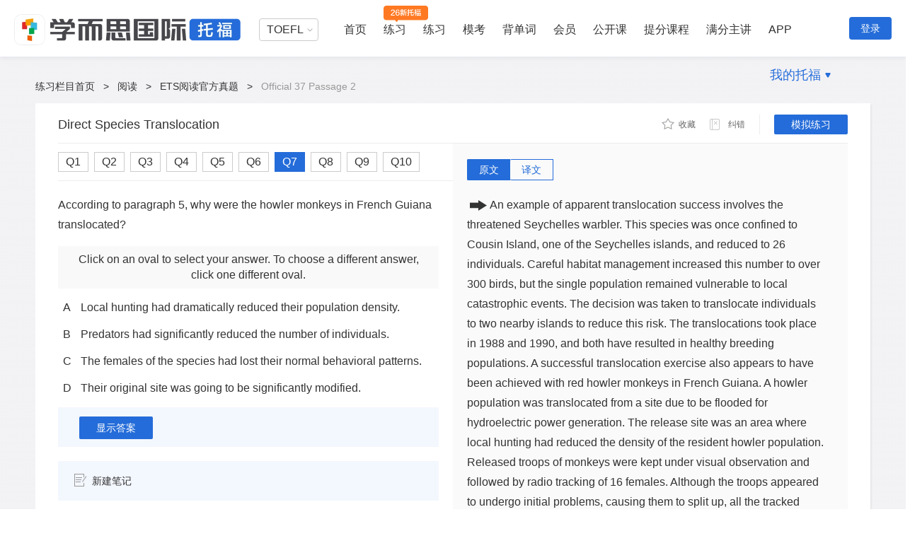

--- FILE ---
content_type: text/html; charset=UTF-8
request_url: https://toefl.kmf.com/detail/read/a1egpj.html/1
body_size: 16948
content:
<!doctype html>
<html>
<head>
    <title>【托福考满分ETS阅读官方真题】托福Official 37 Passage 2阅读真题_Direct Species Translocation原文题目答案解析-托福ETS阅读真题练习-托福考满分</title>
    <meta charset="utf-8">
    <meta name="keywords" content="Official 37 Passage 2,ETS TPO,ETS阅读,托福ETS,TOEFL,托福考满分"/>
    <meta name="description" content="【ETS Official官方阅读真题】托福考满分为TOEFL考生提供Official 37 Passage 2 Direct Species Translocation真题原文、题目及答案解析。备考练习托福ETS阅读Official 37 Passage 2真题，上托福考满分。"/>
    <meta name="view_tag" content="toefl_web_practice_read_tpo_read_detail"/>
    <meta name="view_tag_name" content="托福web练习阅读TPO详情页"/>
    <meta name="csrf-token" content="T9Lv31lLMKXvObgLD0MiKBLEaZCkOCXrfc1ejSpN" />
    <meta name="baidu-site-verification" content="EIC5KnfC4z" />
    <meta http-equiv="Cache-Control" content="no-transform"/>
    <meta http-equiv="Cache-Control" content="no-siteapp" />

        <link rel="stylesheet" href="//code.kmf.com/dist/common/css/channel/common_w.css?202601211025"
          charset="utf-8" type="text/css"/>
 
        <link type="text/css" rel="stylesheet" href="//code.kmf.com/dist/new_toefl/css/channel/read/tpo-read-detail.css?202601211025"/>
 
    <meta name="viewport"
          content="width=device-width, initial-scale=1.0, minimum-scale=1.0, maximum-scale=1.0">
</head>
<body>
    <input type="hidden" id="GlobeLogin" value ="0"/>
    <input type="hidden" id="GlobeSite"  value ="toefl"/>
    <input type="hidden" id="GlobeSiteUrl" value ="https://toefl.kmf.com"/>
    <input type="hidden" id="GLOBALPID" value ="0"/>
    <input type="hidden" id="GLOBALNAME" value ="ztm#bf503da7a3a3354dd80398698aa14a03"/>
    <input type="hidden" id="isKplus" value ="0"/>
    <input type="hidden" id="kvipStep" value ="0"/>
  
    <input type="hidden" id="shownav" value="1">


<div class="g-kmf-header-v7 site-gg">
    <div class="g-kmf-header-container g-clearfix">
        <div class="g-kmf-header-top">
            <div class="section-l">
                                    <a  href="/" target="_blank" class="logo logo-xestoefl"></a>
                            </div>

            <div class="section-r">
                <!--用户登录加上isLogin类名 -->
                <div class="navs  ">
                    <div class="subject-about-navs">
                        <ul id="js-subject-about-navs">
                            <li class="item select">
                                <div class="select">
                                    <p>TOEFL</p>
                                    <span class="arrow"></span>
                                    <div class="position-select">
                                        <ul>
                                            <li>
                                                <a  target="_blank" href="/n/home">TOEFL</a>
                                            </li>
                                            <li>
                                                <a  target="_blank" href="https://ielts.kmf.com">IELTS</a>
                                            </li>
                                            <li>
                                                <a  target="_blank" href="https://gre.kmf.com/">GRE</a>
                                            </li>
                                            <!-- <li>
                                                <a  target="_blank" href="https://gmat.kmf.com/">GMAT</a>
                                            </li> -->
                                            <li>
                                                <a  target="_blank" href="//course.kmf.com/">在线课堂</a>
                                            </li>
                                        </ul>
                                    </div>
                                </div>
                            </li>
                            <!--激活加上active类名 -->
                            <li class="item  ">
                                <a  target="_blank" href="/n/home" class="nav">首页</a>
                            </li>

                            <li class="item first_pop_outer">
                                <a target="_blank" href="/n/toefl2026" class="nav nav-2026">练习</a>
                                <div class="toeflv2 popBoxv7 first_pop popBoxv7-2026">
                                    <h3 class="title-2026">学而思独家自研新题库，全面匹配托福26年改革</h3>
                                    <div class="item-2026">
                                        <a href="/n/toefl2026?subject=27" target="_blank" class="item-2026-reading">
                                            <h3>阅读练习</h3>
                                            <p>针对性练习新题型：填词题、日常生活读、学术文章阅读</p>
                                        </a>
                                        <a href="/n/toefl2026?subject=28" target="_blank" class="item-2026-listening">
                                            <h3>听力练习</h3>
                                            <p>针对性练习新题型：听答题、听短对话、听公告、听学术讲座</p>
                                        </a>
                                        <a href="/n/toefl2026?subject=30" target="_blank" class="item-2026-writing">
                                            <h3>写作练习</h3>
                                            <p>针对性练习新题型：造句子、写邮件、学术讨论</p>
                                        </a>
                                        <a href="/n/toefl2026?subject=29" target="_blank" class="item-2026-speaking">
                                            <h3>口语练习</h3>
                                            <p>针对性练习新题型：复读题、模拟面试</p>
                                        </a>
                                    </div>
                                </div>
                            </li>

                            <li class="item first_pop_outer">
                                <a target="" href="https://toefl.kmf.com/practice" class="nav">练习</a>
                                <div class="toeflv2 popBoxv7 first_pop">
                                    <ul class="toeflv3_ul">
                                        <li class="item">
                                            <a href="https://toefl.kmf.com/practice/reading" target="_blank" class="title title-0">
                                                <span class="title-icon-1"></span>阅读
                                                <span class="title-icon-2"></span>
                                                <span class="title-icon-3"></span>
                                            </a>
                                            <div class="box">
                                                <ul>
                                                    <li class="box-item">
                                                        <a href="https://toefl.kmf.com/read/ets/new-order/1/0" target="_blank" sensor-webclick="">官方真题 <span class="box-icon nav-icon-ets"></span></a>
                                                    </li>
                                                    <li class="box-item">
                                                        <a href="https://toefl.kmf.com/jj/order/27" target="_blank" sensor-webclick="">机经真题 <span class="box-icon nav-icon-dj"></span></a>
                                                    </li>
                                                    <li class="box-item">
                                                        <a href="https://toefl.kmf.com/read/vocabulary" target="_blank" sensor-webclick="">阅读基础 <span class="box-icon nav-icon-kvip"></span></a>
                                                    </li>
                                                    <li class="box-item">
                                                        <a href="https://toefl.kmf.com/read/sentence" target="_blank" sensor-webclick="">阅读进阶 <span class="box-icon nav-icon-kvip"></span></a>
                                                    </li>
                                                    <li class="box-item">
                                                        <a href="https://toefl.kmf.com/read/special/list" target="_blank" sensor-webclick="">阅读新专项 <span class="box-icon"></span></a>
                                                    </li>
                                                </ul>
                                            </div>
                                        </li>
                                        <li class="item">
                                            <a href="https://toefl.kmf.com/practice/listening" target="_blank" class="title title-1"><span class="title-icon-1"></span>听力
                                                <span class="title-icon-2"></span><span class="title-icon-3"></span></a>
                                            <div class="box">
                                                <ul>
                                                    <li class="box-item">
                                                        <a href="https://toefl.kmf.com/listen/ets/new-order/1/0" target="_blank" sensor-webclick="">官方真题 <span class="box-icon nav-icon-ets"></span></a>
                                                    </li>
                                                    <li class="box-item">
                                                        <a href="https://toefl.kmf.com/jj/order/28" target="_blank" sensor-webclick="">机经真题 <span class="box-icon nav-icon-dj"></span></a>
                                                    </li>
                                                    <li class="box-item">
                                                        <a href="https://toefl.kmf.com/listen/sss" target="_blank" sensor-webclick="">科学美国人 <span class="box-icon"></span> </a>
                                                    </li>
                                                    <li class="box-item">
                                                        <a href="https://toefl.kmf.com/listen/special/list" target="_blank" sensor-webclick="">听力新专项 <span class="box-icon"></span></a>
                                                    </li>
                                                    <li class="box-item box-item-full">
                                                        <a href="https://toefl.kmf.com/n/practice/listening" target="_blank" sensor-webclick="">听力26年改革新题 <span class="box-icon nav-icon-new"></span></a>
                                                    </li>
                                                </ul>
                                            </div>
                                        </li>
                                        <li class="item">
                                            <a href="https://toefl.kmf.com/practice/speaking" target="_blank" class="title title-2">
                                                <span class="title-icon-1"></span>口语
                                                <span class="title-icon-2"></span>
                                                <span class="title-icon-3"></span>
                                            </a>
                                            <div class="box">
                                                <ul>
                                                    <li class="box-item">
                                                        <a href="https://toefl.kmf.com/speak/ets/new-order/1/0" target="_blank" sensor-webclick="">官方真题 <span class="box-icon nav-icon-ets"></span></a>
                                                    </li>
                                                    <li class="box-item">
                                                        <a href="https://toefl.kmf.com/jj/order/29" target="_blank" sensor-webclick="">机经真题 <span class="box-icon nav-icon-dj"></span></a>
                                                    </li>
                                                    <li class="box-item">
                                                        <a href="https://toefl.kmf.com/speak/essay" target="_blank" sensor-webclick="">独立口语范文 <span class="box-icon"></span></a>
                                                    </li>
                                                    <li class="box-item">
                                                        <a href="https://toefl.kmf.com/speak/gold/1" target="_blank" sensor-webclick="">黄金口语80题 <span class="box-icon"></span></a>
                                                    </li>
                                                    <li class="box-item box-item-full">
                                                        <a href="https://toefl.kmf.com/n/practice/speaking" target="_blank" sensor-webclick="">口语26年改革新题<span class="box-icon nav-icon-new"></span></a>
                                                    </li>
                                                </ul>
                                            </div>
                                        </li>
                                        <li class="item">
                                            <a href="https://toefl.kmf.com/practice/writing" target="_blank" class="title title-3"><span class="title-icon-1"></span>写作
                                                <span class="title-icon-2"></span><span class="title-icon-3"></span></a>
                                            <div class="box">
                                                <ul>
                                                    <li class="box-item">
                                                        <a href="https://toefl.kmf.com/write/ets/order/0" target="_blank" sensor-webclick="">官方真题 <span class="box-icon nav-icon-ets"></span></a>
                                                    </li>
                                                    <li class="box-item">
                                                        <a href="https://toefl.kmf.com/jj/order/30" target="_blank" sensor-webclick="">机经真题 <span class="box-icon nav-icon-dj"></span></a>
                                                    </li>
                                                    <li class="box-item">
                                                        <a href="https://toefl.kmf.com/write/academic" target="_blank" sensor-webclick="">学术讨论范文 <span class="box-icon"></span></a>
                                                    </li>
                                                    <li class="box-item">
                                                        <a href="https://toefl.kmf.com/write/independent185/list" target="_blank" sensor-webclick="">独立话题185 <span class="box-icon"></span></a>
                                                    </li>
                                                    <li class="box-item">
                                                        <a href="https://toefl.kmf.com/write/expression" target="_blank" sensor-webclick="">写作万能句 <span class="box-icon nav-icon-kvip"></span></a>
                                                    </li>
                                                </ul>
                                            </div>
                                        </li>
                                    </ul>
                                </div>
                            </li>
                            
                            <li class="item ">
                                <a target="_blank" href="/n/exam" class="nav">模考</a>
                            </li>
                            <li class="item ">
                                <a target="_blank" href="/vocab/list?t=18" class="nav">背单词</a>
                            </li>
                            <li class="item ">
                                <a target="_blank" href="/n/vip" class="nav">会员</a>
                            </li>
                            <!-- 有广告位 -->
                            <li class="item hasNavAdv ">
                                <a target="_blank" href="/course" class="nav">公开课</a>
                            </li>
                            <li class="item">
                                <a target="_blank" href="/n/home#course" class="nav">提分课程</a>
                            </li>
                            <li class="item">
                                <a target="_blank" href="/n/home#teacher" class="nav">满分主讲</a>
                            </li>
                            <li class="item">
                                <a target="_blank" href="https://www.kmf.com/static/appcenter?website=toefl" class="nav">APP</a>
                            </li>
                            <!--右边浮动加上isRight类名 -->
                            <li class="item  isRight hasNav">
                                <a  rel="nofollow" href="javascript:void(0)" class="nav">我的托福</a>
                                <span class="arrow-icon"></span>
                                <div class="nav-pop">
                                    <a rel="nofollow" href="//kev2.kmf.com/center" target="_blank"><i class="a-icon-bk"></i>我的班课</a>
                                    <a rel="nofollow" href="//kev2.kmf.com/vip" target="_blank"><i class="a-icon-1v1"></i>我的1V1</a>
                                    <a rel="nofollow" href="/record" target="_blank"><i class="a-icon-lianxi"></i>练习记录</a>
                                    <a rel="nofollow" href="//hd.kmf.com/center?from=toefl" target="_blank"><i class="a-icon-hd"></i>活动中心</a>
                                </div>
                            </li>
                        </ul>
                    </div>
                </div>
                <!--用户登录加上isLogin类名 -->

                <div class="users  ">
                    <!--用户头像-->
                                            <!--登录按钮-->
                        <a href="javascript:void(0);" class="btn-login js-kmf-login">登录</a>
                    
                </div>
            </div>
        </div>
    </div>
</div>
  
    <input type="hidden" id="GLOBALUID" name="GLOBALUID" value="0">
    <input type="hidden" id="GlobeQID" value="a1egpj" />
    <input type="hidden" id="GlobeComment" value="0" />
    <input type="hidden" id="Qsubject" value="27">
    <input type="hidden" id="report" value='{&quot;1&quot;:&quot;\u5e7f\u544a\u7b49\u5783\u573e\u4fe1\u606f&quot;,&quot;2&quot;:&quot;\u4e0d\u6587\u660e\u5185\u5bb9&quot;,&quot;3&quot;:&quot;\u4e0e\u4e3b\u9898\u65e0\u5173&quot;,&quot;4&quot;:&quot;\u5176\u4ed6\u5e94\u8be5\u5220\u9664\u7684\u5185\u5bb9&quot;}'>
    <input type="hidden" value='0' id="cid">
    <input type="hidden" value="65401" id="qid">
    <input type="hidden" value="65401" id="target_id">
    <input type="hidden" value="65390" id="parent_id">
    <input type="hidden" value="0" id="source_port">
    <input type="hidden" value="0" id="type">
    <input type="hidden" value="0" id="GLOBALPID">
    <input type="hidden" value="ztm#bf503da7a3a3354dd80398698aa14a03" id="GLOBALNAME">
    <input type="hidden" value="" id="headimg">

    <input type="hidden" id="showCourseAD" />
    <!--悬浮导航-->
    <div class="fixed-tools g-mod-shadow">
        <div class="fixed-main">
            <div class="i-top-bar g-clearfix">
                <!--标题-->
                <h4 class="i-title js-top-title">Official 37 Passage 2</h4>
                <!--工具栏-->
                <div class="i-tool-bar">
                    <div class="area-action">
                        <!-- new favorite -->
                        <span class="btn-fav js-new-favorite  js-kmf-login " data-type="1" data-qid="65390" data-jid="65401" data-subject="27" data-handle="1"  data-op="0" >
                            <i class="actionbg fav-ico i-listen-icons "></i>
                            <em class="text menu-text"> 收藏 </em>
                        </span>
                        <span class="read-details-correction js-open-error " data-uid="0"  data-uname="ztm#bf503da7a3a3354dd80398698aa14a03" data-aid="65401"  data-type="2" data-subject="27">
                            <i class="read-correction-icon detail-icons i-listen-icons"></i>
                            <em class="read-correction-msg">纠错</em>
                        </span>
                    </div>
                    <div class="links-cont">
                                                    <a href="/reading/pre?id=81egej" class="mock-link">模拟练习</a>
                                            </div>
                </div>
            </div>
            <div class="select-cont">
                <!--tab按钮容器-->
                <ul class="question-tab g-clearfix">
                                            <li class="question-lists js-question-lists " data-qid="65391">
                                                            <a  href="/detail/read/d1egfj.html/1" class="question-link">Q1</a>
                                                    </li>
                                            <li class="question-lists js-question-lists " data-qid="65393">
                                                            <a  href="/detail/read/71eghj.html/1" class="question-link">Q2</a>
                                                    </li>
                                            <li class="question-lists js-question-lists " data-qid="65395">
                                                            <a  href="/detail/read/a1egjj.html/1" class="question-link">Q3</a>
                                                    </li>
                                            <li class="question-lists js-question-lists " data-qid="65398">
                                                            <a  href="/detail/read/f1egmj.html/1" class="question-link">Q4</a>
                                                    </li>
                                            <li class="question-lists js-question-lists " data-qid="65399">
                                                            <a  href="/detail/read/a1egnj.html/1" class="question-link">Q5</a>
                                                    </li>
                                            <li class="question-lists js-question-lists " data-qid="65400">
                                                            <a  href="/detail/read/41egoj.html/1" class="question-link">Q6</a>
                                                    </li>
                                            <li class="question-lists js-question-lists  active " data-qid="65401">
                                                            <a  href="/detail/read/a1egpj.html/1" class="question-link">Q7</a>
                                                    </li>
                                            <li class="question-lists js-question-lists " data-qid="65402">
                                                            <a  href="/detail/read/61egqj.html/1" class="question-link">Q8</a>
                                                    </li>
                                            <li class="question-lists js-question-lists " data-qid="65403">
                                                            <a  href="/detail/read/a1egrj.html/1" class="question-link">Q9</a>
                                                    </li>
                                            <li class="question-lists js-question-lists " data-qid="65511">
                                                            <a  href="/detail/read/41ejrj.html/1" class="question-link">Q10</a>
                                                    </li>
                                    </ul>
                <div class="back-top js-back-top">
                    <i class="top-icon i-listen-icons"></i>
                    <span class="top-msg">置顶</span>
                </div>
            </div>
        </div>
    </div>
    <div class="g-kmf-wrapper g-clearfix i-read-detali">
        <div class="header-nav-link">
            <a  href="/practice">练习栏目首页</a>
            <em>&gt;</em>
            <a  href="/practice/reading">阅读</a>
            <em>&gt;</em>
            <a  href="/read/ets/order">ETS阅读官方真题</a>
            <em>&gt;</em>
            
            <span>Official 37 Passage 2</span>
        </div>

        <!--内容容器-->
        <div class="i-main g-mod-shadow">
            <!--顶部条-->
            <div class="i-top-bar g-clearfix">
                
                <h1 class="i-title js-top-title">Direct Species Translocation</h1>
                <!--工具栏-->
                <div class="i-tool-bar">
                    <div class="area-action">
                    <!-- new favorite -->
                        <span class="btn-fav js-new-favorite   js-kmf-login " data-type="1" data-qid="65390" data-jid="65401" data-subject="27" data-handle="1"  data-op="0" >
                            <i class="actionbg fav-ico i-listen-icons "></i>
                            <em class="text menu-text"> 收藏 </em>
                        </span>
                        <span class="read-details-correction js-open-error " data-uid="0"  data-uname="ztm#bf503da7a3a3354dd80398698aa14a03" data-aid="65401"  data-type="2" data-subject="27">
                            <i class="read-correction-icon detail-icons i-listen-icons"></i>
                            <em class="read-correction-msg">纠错</em>
                        </span>
                    </div>
                    <div class="links-cont">
                                                    <a href="/reading/pre?id=81egej&new=1" class="mock-link solidButton">模拟练习</a>
                                            </div>
                </div>
            </div>
            <div class="i-detial-cont g-clearfix">
                <!--左侧容器-->
                <div class="left-cont fl">
                    <!--tab按钮容器-->
                                        <ul class="question-tab g-clearfix">
                                                                    <li class="question-lists js-question-lists " data-qid="65391">
                                                            <a  href="/detail/read/d1egfj.html/1" class="question-link">Q1</a>
                                                    </li>
                                                <li class="question-lists js-question-lists " data-qid="65393">
                                                            <a  href="/detail/read/71eghj.html/1" class="question-link">Q2</a>
                                                    </li>
                                                <li class="question-lists js-question-lists " data-qid="65395">
                                                            <a  href="/detail/read/a1egjj.html/1" class="question-link">Q3</a>
                                                    </li>
                                                <li class="question-lists js-question-lists " data-qid="65398">
                                                            <a  href="/detail/read/f1egmj.html/1" class="question-link">Q4</a>
                                                    </li>
                                                <li class="question-lists js-question-lists " data-qid="65399">
                                                            <a  href="/detail/read/a1egnj.html/1" class="question-link">Q5</a>
                                                    </li>
                                                <li class="question-lists js-question-lists " data-qid="65400">
                                                            <a  href="/detail/read/41egoj.html/1" class="question-link">Q6</a>
                                                    </li>
                                                <li class="question-lists js-question-lists  active " data-qid="65401">
                                                            <a  href="/detail/read/a1egpj.html/1" class="question-link">Q7</a>
                                                    </li>
                                                <li class="question-lists js-question-lists " data-qid="65402">
                                                            <a  href="/detail/read/61egqj.html/1" class="question-link">Q8</a>
                                                    </li>
                                                <li class="question-lists js-question-lists " data-qid="65403">
                                                            <a  href="/detail/read/a1egrj.html/1" class="question-link">Q9</a>
                                                    </li>
                                                <li class="question-lists js-question-lists " data-qid="65511">
                                                            <a  href="/detail/read/41ejrj.html/1" class="question-link">Q10</a>
                                                    </li>
                                            </ul>
                    <!--题目容器-->
                    
                                            <div class="inner js-translate-new" data-qid="65401">
    <h3 class="question-title">According to paragraph 5, why were the howler monkeys in French Guiana translocated?</h3>
    <div class="answer-tips">
        <p class="section">Click on an oval to select your answer. To choose a different answer,</p>
        <p class="section">click one different oval.</p>
    </div>
    <div class="question-form">
        <ul class="g-kmf-form answers-radio js-kmf-form radio js-answers" style="display: block;">
                        <li class="normal">
                <div class="options-sn">
                    <span class="g-formbg g-radio"></span>A
                </div>
                Local hunting had dramatically reduced their population density.
            </li>
                        <li class="normal">
                <div class="options-sn">
                    <span class="g-formbg g-radio"></span>B
                </div>
                Predators had significantly reduced the number of individuals.
            </li>
                        <li class="normal">
                <div class="options-sn">
                    <span class="g-formbg g-radio"></span>C
                </div>
                The females of the species had lost their normal behavioral patterns.
            </li>
                        <li class="normal">
                <div class="options-sn">
                    <span class="g-formbg g-radio"></span>D
                </div>
                Their original site was going to be significantly modified.
            </li>
                    </ul>
    </div>
    <div class="bottom-side">
        <a  class="g-btn-lower js-question-btn" href="javascript:void(0)">显示答案</a>
        <div class="que-anser-myanswer g-hide" id="ShowAnswer">
            <span class="answer">正确答案：<b class="g-hl-2"> D</b></span>
        </div>
    </div>
    <!--笔记区域  新建和展示都铺上  前端去掉接口判断具体显示哪个-->
<!--笔记区域note-area需要铺上题目id  调用获取笔记接口时需要-->
<div class="note-area" data-qid="65401" data-parentid="65390" data-type="6">
    <!--新建笔记-->
    <div class="create-note-box">
        <!--未登入状态下，按钮添加类名js-kmf-login-->
        <span class="create-note js-create-note   js-kmf-login ">
                <span class="add-note-icon icon-bg"></span>新建笔记
            </span>
    </div>
    <!--展示笔记-->
    <div class="note-show">
        <p class="note-show-header">
            <span class="my-note">我的笔记</span>
            <span class="edit-note js-edit-note"><em class="add-note-icon icon-bg"></em>编辑笔记</span>
        </p>
        <div class="note-display-box"></div>
    </div>
</div></div>

                                        
                    <div class="g-smart-guide js-kmf-smart-guide" data-guideid="toeflweb_question_reading_left_mid_WenZi"></div>
                </div>
                <!--右侧容器-->
                <div class="right-cont fl">
                    <!--原文/译文按钮-->
                    <ul class="detail-btns js-detail-btns g-clearfix">
                        <li class="detail-btn active js-detail-btn" data-type="0">原文</li>
                        <li class="detail-btn js-detail-btn" data-type="1">译文</li>
                    </ul>
                    <!--原文/译文容器-->
                    <ul class="article-cont js-article-cont">
                        <li class="article-box js-article-box" style="display:block;">
                                                            <div class="i-stem-stem js-translate-new" id="js-stem-cont">
                                    <p>It is becoming increasingly common for conservationists to move individual animals or entire species from one site to another. This may be either to establish a new population where a population of conspecifics (animals or plants belonging to the same species) has become extinct or to add individuals to an existing population. The former is termed reintroduction and the latter reinforcement. In both cases, wild individuals are captured in one location and translocated directly to another.</p><br/><p></p><br/><p>Direct translocation has been used on a wide range of plants and animals and was carried out to maintain populations as a source of food long before conservation was a familiar term. The number of translocations carried out under the banner of conservation has increased rapidly, and this has led to criticism of the technique because of the lack of evaluation of its efficacy and because of its potential disadvantages. The nature of translocation ranges from highly organized and researched national or international programs to ad hoc releases of rescued animals by well-intentioned animal lovers. In a fragmented landscape where many populations and habitats are isolated from others, translocations can play an effective role in conservation strategies; they can increase the number of existing populations or increase the size, genetic diversity, and demographic balance of a small population, consequently increasing its chances of survival.</p><br/><p></p><br/><p>Translocation clearly has a role in the recovery of species that have substantially declined and is the most likely method by which many sedentary species can recover all or part of their former range. However, against this is the potential for reinforcement translocations to spread disease from one population to another or to introduce deleterious or maladaptive genes to a population. Additionally, translocation of predators or competitors may have negative impacts on other species, resulting in an overall loss of diversity. Last but not least of these considerations is the effort and resources required in this type of action, which need to be justified by evidence of the likely benefits.</p><br/><p></p><br/><p>Despite the large number of translocations that have taken place, there is surprisingly little evidence of the efficacy of such actions. This is partly because many translocations have not been strictly for conservation; neither have they been official nor legal, let alone scientific in their approach. Successful translocations inevitably get recorded and gain attention, whereas failures may never be recorded at all. This makes appraisal of the method very difficult. One key problem is a definition of success. Is translocation successful if the individuals survive the first week or a year, or do they need to reproduce for one or several generations? Whatever the answer, it is clear that a general framework is required to ensure that any translocation is justified, has a realistic chance of success, and will be properly monitored and evaluated for the benefit of future efforts.</p><br/><p></p><br/><p><span class='right-arrow mocks-icons js-mocks-scroll'></span>An example of apparent translocation success involves the threatened Seychelles warbler. This species was once confined to Cousin Island, one of the Seychelles islands, and reduced to 26 individuals. Careful habitat management increased this number to over 300 birds, but the single population remained vulnerable to local catastrophic events. The decision was taken to translocate individuals to two nearby islands to reduce this risk. The translocations took place in 1988 and 1990, and both have resulted in healthy breeding populations. A successful translocation exercise also appears to have been achieved with red howler monkeys in French Guiana. A howler population was translocated from a site due to be flooded for hydroelectric power generation. The release site was an area where local hunting had reduced the density of the resident howler population. Released troops of monkeys were kept under visual observation and followed by radio tracking of 16 females. Although the troops appeared to undergo initial problems, causing them to split up, all the tracked females settled into normal behavioral patterns.</p><br/><p></p><br/><p>Unfortunately, the success stories are at least matched by accounts of failure. Reviewing translocation of amphibians and reptiles, researchers C.Kenneth Dodd and Richard A. Siegel concluded that most projects have not demonstrated success as conservation techniques and should not be advocated as though they were acceptable management and mitigation practices.</p><br/>
                                </div>
                                                    </li>
                        <li class="article-box js-article-box translation">
                                                            越来越普遍地，环境保护主义者开始把动物或者整个物种从一个地方迁移到另一个地方。 这既可能是向某一族群（同种的动物或者植物）已经灭绝的地区输入新的族群，也可能是向一个现有生物族群引入新的个体。 前者的术语是物种再引入，后者的术语是物种再强化。 在这两种情况里，野生动物在一个地方被抓获，并且被直接传送到另一个地方。<br/><br/>在环境保护成为人们所熟知的术语之前，直接物种迁移就已经被用于多种动植物，被用来作为食物来源来保持物种数量。 打着环境保护的名义的物种迁移数量急剧增加，这就导致了对于这种技术的批评，因为我们对其有效性缺乏评估，而且还因为它有潜在的不利之处。 实际上的物种迁移涉及到高度组织化和精细调查过的国内国际项目，也涉及到好心的动物爱好者对于动物的拯救与放生。 在一个碎片化的地貌上，不同的种群和栖息地是彼此隔绝的，这时候作为保护措施的物种迁移就起到了重要的作用；他们可以促进动物数量增长，帮助种群规模扩大，增加基因多样性，平衡小种群的数量，最终增加动物的存活率。<br/><br/>物种迁移在经历过大量减少的物种中起到重要的帮助恢复作用，它还是可以帮助很多定居的物种完全或者部分恢复原有规模的最有效办法。 然而，反对这个看法的观点是，物种再强化式的迁移是可能把疾病从一个物种传到另一个物种的，或者向一个物种引入有害的或者适应不良的基因。 另外，捕食者或者竞争者的迁移也许会对别的物种产生不好的影响，导致多样性的整体减少。 这些考虑里，最后但同样重要的一点是，物种迁移所需要耗费的精力和资源仍然需要通过分析其可以带来的好处来确定合理性。<br/><br/>尽管大量的物种迁移已经发生了，让人惊奇的是还没有什么证据来证明这些行动的功效。 这有一部分原因是因为很多物种迁移不是严格为了环境保护的；也不是官方的或者合法的，在实施过程中就不谈是否科学了。 成功的物种迁移不可避免地被记录下来，获得别人的关注，然而不成功的可能根本不会被记录下来。 这就使得评价这种行为非常困难。 一个关键的问题是，我们应该如何定义成功的物种迁移。 如果迁移过去的物种存活一周或者一年就算是成功了，还是需要它们繁衍上一代或多代才算成功？不论答案是什么，我们都需要一个总体的框架，来确保任意一次物种迁移都是正当的，它们实际上确实有可能成功，而且会被妥善监控并且评估其未来带来的好处。<br/><br/>一个明显的物种迁移成功的例子是关于濒危的Seychelles warbler的。 这个物种一开始只生存于Seychelles Island群岛之一的Cousin Island，数量直降到26只。 小心的栖息地管理使其数量增加到超过300只，但是这个物种只存在于Cousin Island这一个地方导致其对于当地的灾害事件抵抗力极低。 人们决定，为了降低这个风险，把这种鸟迁移到另外两个岛屿上。 针对这种鸟的迁移发生于1988年和1990年，两次迁移都导致了鸟类数量的健康增长。 另一个成功的迁移活动发生在法国圭亚那地区的red howler monkey身上。 因为原栖息地被水力发电导致的洪水淹没，这种猴子被迁移到了别的地方。 释放地点是一个本地捕猎降低了这种猴子族群密度的地区。 猴子被释放以后一直在人们的观察之下，并且16只母猴被无线电追踪。 尽管释放猴群经历了最初的困难，导致族群的分解，所有被追踪的母猴最终找到了正常的行为模式。<br/><br/>不幸的是，这些成功的案例背后，有同样数量巨大的失败案例。 研究者C. Kenneth Dodd和Richard A. Siegel在回顾了两栖动物和爬虫的迁移案例后，得出结论，大多数迁移项目并没有把成功阐释为保护措施的成功，尽管它们是可以接受的管理和减轻问题的实践，它们也不应该被提倡。
                                                    </li>
                    </ul>
                </div>
            </div>
        </div>
        <!-- 下部容器 -->
        <div class="i-analysis-container">
            <div class="i-analysis-content ">
                <div class="i-analysis-left">
                    <!--贡献解析-->
                <div class="analysis-cont">
    <ul class="analysis-btn js-analysis-btn g-clearfix">
                <li class="analysis-btns active">官方解析<i class="new-tag"></i></li>
                <li class="analysis-btns ">网友贡献解析</li>
    </ul>
    <ul class="analysis-list js-analysis-list">
                <li class="analysis-lists active">
                            <div class="analytical-cont js-analytical-cont">
                                    <div class="login-cont js-analytical-login">
                        <p class="login-msg-cont">
                            <a  href="javascript:;" class="login-link js-kmf-login">登录</a>
                            <span class="login-msg">后才可以查看官方解析。还没有账号？ </span>
                            <a  href="/account/passportregister" class="register-link">马上注册&gt;&gt;</a>
                        </p>
                        <div class="login-img"></div>
                    </div>
                        <!--blur模糊-->
                <div class="analytical-detail-cont  js-analytical-detail  blur ">
                    <!--标题-->
                    <div class="analytical-title">
                        <span class="title-msg">标签</span>
                        <div class="analytical-tools">
                                            <span class="helpfulness-btn js-analytical-btn " data-op="0" data-type="0">
                                                <i class="helpfulness-icon analytical-icons"></i>
                                                <em class="analytical-tools-msg  js-analytical-num">7</em>
                                                <em class="analytical-tools-msg">感谢</em>
                                            </span>
                            <span class="useless-btn js-analytical-btn  active " data-op="1" data-type="1">
                                                <i class="useless-icon analytical-icons"></i>
                                                
                                                <em class="analytical-tools-msg">不懂</em>
                                            </span>
                        </div>
                    </div>
                    <!--标签-->
                    <div class="analytical-tag-cont">
                        <!--simplify:简化题;easy:简单;normal:中等;hard:难;lec:lec;con:con;subject:科目;int:int;ind:ind-->
                        <a  href="/read/ets/cate/" class="analytical-tags simplify" target="_blank"></a>
                        <a  href="/read/ets/cate/" class="analytical-tags subject" target="_blank"></a>
                    </div>
                    <!--解析-->
                    <div class="analytical-details">
                        <span class="title-msg">解析</span>
                        <div class="analytical-detail">
                            <div class="analyze-cont">
                                <p>
	<span style="font-family:Helvetica;"></span>
</p>
<p>
	<span style="font-family:宋体;">题型分类：事实信息题</span><span style="font-family:Helvetica;"></span>
</p>
<p>
	<span style="font-family:宋体;">题干分析：</span><span><span style="font-family:Helvetica;color:black;">&nbsp;</span></span><span><span style="font-family:&quot;color:black;">用</span></span><span><span style="font-family:&quot;color:black;">题</span></span><span><span style="font-family:&quot;color:black;">干</span></span><span><span style="font-family:Helvetica;color:black;">“</span></span><span style="font-family:Helvetica;">howler monkeys“</span><span style="font-family:Helvetica;">”</span><span style="font-family:Helvetica;">French Guiana</span><span style="font-family:Helvetica;">”</span><span style="font-family:宋体;">定位到</span><span><span style="font-family:&quot;color:black;">第五段第六句和第七句。</span></span><span><span style="font-family:Helvetica;color:black;"></span></span>
</p>
<p>
	<span style="font-family:宋体;">原文定位：</span><span style="font-family:Helvetica;">A successful
translocation exercise also appears to have been achieved with red howler
monkeys in French Guiana. A howler population was translocated from a site due
to be flooded for hydroelectric power generation.</span>
</p>
<p>
	<span style="font-family:宋体;">意思是：<span>另一个成功的迁移活</span></span><span style="font-family:宋体;">动发</span><span style="font-family:宋体;">生在法国圭</span><span style="font-family:宋体;">亚</span><span style="font-family:宋体;">那地区的</span><span style="font-family:Helvetica;">red howler monkey</span><span style="font-family:宋体;">身上。因</span><span style="font-family:宋体;">为</span><span style="font-family:宋体;">原栖息地被水力</span><span style="font-family:宋体;">发电导</span><span style="font-family:宋体;">致的洪水淹没，一种</span><span style="font-family:宋体;">这</span><span style="font-family:宋体;">种猴子被迁移到了</span><span style="font-family:宋体;">别</span><span style="font-family:宋体;">的地方。</span><span style="font-family:Helvetica;"></span>
</p>
<p>
	<span style="font-family:宋体;"><br />
</span>
</p>
<p>
	<span style="font-family:Helvetica;"></span>
</p>
<p>
	<span style="font-family:Helvetica;"></span>
</p>
<p>
	<span style="font-family:宋体;">选项分析：</span><span style="font-family:Helvetica;"></span>
</p>
<p>
	<span style="font-family:Helvetica;">D</span><span style="font-family:宋体;">选项是原文的同意改写，正确；</span><span style="font-family:Helvetica;"></span>
</p>
<p>
	<span style="font-family:Helvetica;">A</span><span style="font-family:宋体;">选项</span><span style="font-family:宋体;">说原因是捕猎，而原文说是洪水；与原文相悖；</span><span style="font-family:Helvetica;"></span>
</p>
<p>
	<span style="font-family:Helvetica;">B</span><span style="font-family:宋体;">选项说</span><span style="font-family:宋体;">因为捕食者大量捕食，而原文说是洪水；与原文相悖；</span><span style="font-family:Helvetica;"></span>
</p>
<p>
	<span style="font-family:Helvetica;">C</span><span style="font-family:宋体;">选项</span><span style="font-family:宋体;">说</span><span style="font-family:宋体;">雌性猴子行</span><span style="font-family:宋体;">为</span><span style="font-family:宋体;">失常了；原文未提及。</span><span style="font-family:Helvetica;"></span>
</p>
                            </div>
                        </div>
                    </div>
                </div>
            </div>
                    </li>
                <li class="analysis-lists ">
            <div class="kmf-ugc-wrapper  g-mod-shadow js-ugc-wrapper">
                <div class="ugc-explain js-ugc-explain">

                </div>
            </div>
        </li>
    </ul>
</div>

<div class="i-entitled-discuss g-mod-shadow" >
    <div class="entitled-discuss-top">
        <h3>题目讨论</h3>
        <p>如果对题目有疑问，欢迎来提出你的问题，热心的小伙伴会帮你解答。</p>
    </div>

    <div class="entitled-discuss-wrap" id="common-discuss-area">
        <!--讨论模块加载区域-->
    </div>
</div>


                </div>
                <div class="i-analysis-box-right">
                    <div class="g-smart-guide js-kmf-smart-guide" data-guideid="toeflweb_question_reading_right_mid_TuPian"></div>
                    <!--最新提问-->
                    <div class="i-subject-item5 g-mod-shadow">
                        <div class="sub-new-answers-container">
                            <h3>最新提问</h3>
                            <div class="sub-answers-box">
                                <ul class="sub-answers-list js-answer-list">
                                </ul>
                            </div>
                        </div>
                    </div>
                </div>
            </div>
        </div>
    </div>
    <textarea id="noteeditor_id" name="content"></textarea>
 
    <div class="js-kmf-footer g-kmf-service-course g-kmf-service-all" data-site="toefl"></div>
<script>
    (function(){
        var bp = document.createElement('script');
        var curProtocol = window.location.protocol.split(':')[0];
        if (curProtocol === 'https') {
            bp.src = 'https://zz.bdstatic.com/linksubmit/push.js';
        }
        else {
            bp.src = 'http://push.zhanzhang.baidu.com/push.js';
        }
        var s = document.getElementsByTagName("script")[0];
        s.parentNode.insertBefore(bp, s);
    })();
</script>  
    <script type="text/javascript">
    window.kmfGlobalConf = {
        prefix : "//",
        env : "online"
    };
</script>
    <script type="text/javascript">!function(a,b){function c(a){return function(b){return Object.prototype.toString.call(b)==="[object "+a+"]"}}function d(){return C++}function e(a){return a.match(I)[0]}function f(a){for(a=a.replace(J,"/");a.match(K);)a=a.replace(K,"/");return a}function g(a){var b=a.length-1;return"#"===a.charAt(b)?a.substring(0,b):".js"===a.substring(b-2)||a.indexOf("?")>0||".css"===a.substring(b-3)?a:a+".js"}function h(a){var b=x.alias;return b&&z(b[a])?b[a]:a}function i(a){var b,c=x.paths;return c&&(b=a.match(L))&&z(c[b[1]])&&(a=c[b[1]]+b[2]),a}function j(a){var b=x.vars;return b&&a.indexOf("{")>-1&&(a=a.replace(M,function(a,c){return z(b[c])?b[c]:a})),a}function k(a){var b=x.map,c=a;if(b)for(var d=0,e=b.length;d<e;d++){var f=b[d];if(c=B(f)?f(a)||a:a.replace(f[0],f[1]),c!==a)break}return c}function l(a,b){var c,d=a.charAt(0);if(N.test(a))c=a;else if("."===d)c=f((b?e(b):x.cwd)+a);else if("/"===d){var g=x.cwd.match(O);c=g?g[0]+a.substring(1):a}else c=x.base+a;return c}function m(a,b){if(!a)return"";a=h(a),a=i(a),a=j(a),a=g(a);var c=l(a,b);return c=k(c)}function n(a){return a.hasAttribute?a.src:a.getAttribute("src",4)}function o(a,b,c){var d=X.test(a),e=P.createElement(d?"link":"script");if(c){var f=B(c)?c(a):c;f&&(e.charset=f)}p(e,b,d),d?(e.rel="stylesheet",e.href=a):(e.async=!0,e.src=a),E=e,W?V.insertBefore(e,W):V.appendChild(e),E=null}function p(a,b,c){var d=c&&(Z||!("onload"in a));return d?void setTimeout(function(){q(a,b)},1):void(a.onload=a.onerror=a.onreadystatechange=function(){Y.test(a.readyState)&&(a.onload=a.onerror=a.onreadystatechange=null,!c&&!x.debug&&V.removeChild(a),a=null,b())})}function q(a,b){var c,d=a.sheet;if(Z)d&&(c=!0);else if(d)try{d.cssRules&&(c=!0)}catch(e){"NS_ERROR_DOM_SECURITY_ERR"===e.name&&(c=!0)}setTimeout(function(){c?b():q(a,b)},20)}function r(){if(E)return E;if(F&&"interactive"===F.readyState)return F;for(var a=V.getElementsByTagName("script"),b=a.length-1;b>=0;b--){var c=a[b];if("interactive"===c.readyState)return F=c}}function s(a){var b=[];return a.replace(_,"").replace($,function(a,c,d){d&&b.push(d)}),b}function t(a,b){this.uri=a,this.dependencies=b||[],this.exports=null,this.status=0,this._waitings={},this._remain=0}function u(a,b){var c={id:a,refUri:b};return H("resolve",c),c.uri||m(c.id,b)}function v(a,b){var c=t.get(a);c.status<ea.SAVED&&(c.id=b.id||a,c.dependencies=b.deps||[],c.factory=b.factory,c.status=ea.SAVED)}if(!a.seajs){var w=a.seajs={version:"2.1.0"},x=w.data={},y=c("Object"),z=c("String"),A=Array.isArray||c("Array"),B=c("Function"),C=0,D=x.events={};w.on=function(a,b){var c=D[a]||(D[a]=[]);return c.push(b),w},w.off=function(a,b){if(!a&&!b)return D=x.events={},w;var c=D[a];if(c)if(b)for(var d=c.length-1;d>=0;d--)c[d]===b&&c.splice(d,1);else delete D[a];return w};var E,F,G,H=w.emit=function(a,b){var c,d=D[a];if(d)for(d=d.slice();c=d.shift();)c(b);return w},I=/[^?#]*\//,J=/\/\.\//g,K=/\/[^\/]+\/\.\.\//,L=/^([^\/:]+)(\/.+)$/,M=/{([^{]+)}/g,N=/^\/\/.|:\//,O=/^.*?\/\/.*?\//,P=document,Q=location,R=e(Q.href),S=P.getElementsByTagName("script"),T=P.getElementById("seajsnode")||S[S.length-1],U=e(n(T)||R),V=P.getElementsByTagName("head")[0]||P.documentElement,W=V.getElementsByTagName("base")[0],X=/\.css(?:\?|$)/i,Y=/^(?:loaded|complete|undefined)$/,Z=1*navigator.userAgent.replace(/.*AppleWebKit\/(\d+)\..*/,"$1")<536,$=/"(?:\\"|[^"])*"|'(?:\\'|[^'])*'|\/\*[\S\s]*?\*\/|\/(?:\\\/|[^\/\r\n])+\/(?=[^\/])|\/\/.*|\.\s*require|(?:^|[^$])\brequire\s*\(\s*(["'])(.+?)\1\s*\)/g,_=/\\\\/g,aa=w.cache={},ba={},ca={},da={},ea=t.STATUS={FETCHING:1,SAVED:2,LOADING:3,LOADED:4,EXECUTING:5,EXECUTED:6};t.prototype.resolve=function(){for(var a=this,b=a.dependencies,c=[],d=0,e=b.length;d<e;d++)c[d]=u(b[d],a.uri);return c},t.prototype.load=function(){var a=this;if(!(a.status>=ea.LOADING)){a.status=ea.LOADING;var b=a.resolve();H("load",b);for(var c,d=a._remain=b.length,e=0;e<d;e++)c=t.get(b[e]),c.status<ea.LOADED?c._waitings[a.uri]=(c._waitings[a.uri]||0)+1:a._remain--;if(0===a._remain)return void a.onload();var f={};for(e=0;e<d;e++)c=aa[b[e]],c.status<ea.FETCHING?c.fetch(f):c.status===ea.SAVED&&c.load();for(var g in f)f.hasOwnProperty(g)&&f[g]()}},t.prototype.onload=function(){var a=this;a.status=ea.LOADED,a.callback&&a.callback();var b,c,d=a._waitings;for(b in d)d.hasOwnProperty(b)&&(c=aa[b],c._remain-=d[b],0===c._remain&&c.onload());delete a._waitings,delete a._remain},t.prototype.fetch=function(a){function b(){o(f.requestUri,f.onRequest,f.charset)}function c(){delete ba[g],ca[g]=!0,G&&(v(e,G),G=null);var a,b=da[g];for(delete da[g];a=b.shift();)a.load()}var d=this,e=d.uri;d.status=ea.FETCHING;var f={uri:e};H("fetch",f);var g=f.requestUri||e;return!g||ca[g]?void d.load():ba[g]?void da[g].push(d):(ba[g]=!0,da[g]=[d],H("request",f={uri:e,requestUri:g,onRequest:c,charset:x.charset}),void(f.requested||(a?a[f.requestUri]=b:b())))},t.prototype.exec=function(){function a(b){return aa[a.resolve(b)].exec()}var c=this;if(c.status>=ea.EXECUTING)return c.exports;c.status=ea.EXECUTING;var e=c.uri;a.resolve=function(a){return u(a,e)},a.async=function(b,c){return t.use(b,c,e+"_async_"+d()),a};var f=c.factory,g=B(f)?f(a,c.exports={},c):f;return g===b&&(g=c.exports),null===g&&!X.test(e)&&H("error",c),delete c.factory,c.exports=g,c.status=ea.EXECUTED,H("exec",c),g},t.define=function(a,c,d){var e=arguments.length;1===e?(d=a,a=b):2===e&&(d=c,A(a)?(c=a,a=b):c=b),!A(c)&&B(d)&&(c=s(d.toString()));var f={id:a,uri:u(a),deps:c,factory:d};if(!f.uri&&P.attachEvent){var g=r();g&&(f.uri=g.src)}H("define",f),f.uri?v(f.uri,f):G=f},t.get=function(a,b){return aa[a]||(aa[a]=new t(a,b))},t.use=function(b,c,d){var e=t.get(d,A(b)?b:[b]);e.callback=function(){for(var b=[],d=e.resolve(),f=0,g=d.length;f<g;f++)b[f]=aa[d[f]].exec();c&&c.apply(a,b),delete e.callback},e.load()},t.preload=function(a){var b=x.preload,c=b.length;c?t.use(b,function(){b.splice(0,c),t.preload(a)},x.cwd+"_preload_"+d()):a()},w.use=function(a,b){return t.preload(function(){t.use(a,b,x.cwd+"_use_"+d())}),w},t.define.cmd={},a.define=t.define,w.Module=t,x.fetchedList=ca,x.cid=d,w.resolve=m,w.require=function(a){return(aa[u(a)]||{}).exports};var fa=/^(.+?\/)(\?\?)?(seajs\/)+/;x.base=(U.match(fa)||["",U])[1],x.dir=U,x.cwd=R,x.charset="utf-8",x.preload=function(){var a=[],b=Q.search.replace(/(seajs-\w+)(&|$)/g,"$1=1$2");return b+=" "+P.cookie,b.replace(/(seajs-\w+)=1/g,function(b,c){a.push(c)}),a}(),w.config=function(a){for(var b in a){var c=a[b],d=x[b];if(d&&y(d))for(var e in c)d[e]=c[e];else A(d)?c=d.concat(c):"base"===b&&("/"===c.slice(-1)||(c+="/"),c=l(c)),x[b]=c}return H("config",a),w}}}(this);</script><script type="text/javascript">
    seajs.config({
        base: "//code.kmf.com/dist",
        alias: {
            'jquery': 'libs/jquery/1.11.0/jquery.js?202601211025',
            "jqueryui": "libs/jqueryui/1.10.3/jqueryui.js?202601211025",
            "raphael" : 'libs/raphael/raphael.js?202601211025',
                        'common/js/channel/common': 'common/js/channel/common.js?202601211025',
                        
            'new_toefl/js/channel/toefl':'new_toefl/js/channel/toefl.js?202601211025',
            "common/js/channel/smart_guide":"common/js/channel/smart_guide.js?202601211025"
        },
        preload: ["common/js/channel/common","new_toefl/js/channel/toefl"]
    });
        seajs.use(["common/js/channel/common","new_toefl/js/channel/toefl"], function(common, toefl){
//        common.openclass.init("http://console.ke.kmf.com/openclass/ajaxnewpublicdetailv3"); // 公开课接口更改
//        <{if !isset($NOTWARN) || $NOTWARN != 1}>
//        common.warn.init();
//        <{/if}>
    });
        seajs.use("common/js/channel/smart_guide", function(smartguide){
        smartguide();
    });
</script>

<!--统计-->
    <script src="//code.kmf.com/dist/libs/sentry/raven.min.js?202601211025"></script>
    <script type="text/javascript">
        Raven.config('https://ff1f5eab444b49848a1fc0be0bbb1a13@sentry.kmf.com/13').install()
    </script>
    <script type="text/javascript">
        var _bdhmProtocol = (("https:" == document.location.protocol) ? " https://" : " http://");
        document.write(unescape("%3Cscript src='" + _bdhmProtocol + "hm.baidu.com/h.js%3F762fb53cd0e8e4e4bee1c41d6aff03fd' async='async' type='text/javascript'%3E%3C/script%3E"));
    </script>
    <script>
        var _hmt = _hmt || []; (function() { var hm = document.createElement("script"); hm.src = "https://hm.baidu.com/hm.js?6d12f479ef4a30380efc0911695669b1"; var s = document.getElementsByTagName("script")[0]; s.parentNode.insertBefore(hm, s); })();
    </script>

    <!-- 神策 统计 -->
    <script type="text/javascript">
        window.kmfSensorsConf = {
            passport_id: '0',
            params:{
                'project': 'toefl',
                'product_line': 'toefl-web',
                'platform': 'web',
            }
        }
    </script>
    <script src="//code.kmf.com/dist/libs/sensors@1.14.5/kmfSensors.js?202601211025"></script>
    <script src='//player.polyv.net/script/player.js?202601211025'></script>
 
    <script type="text/javascript">
        seajs.config({
            alias: {
                'new_toefl/js/channel/read/tpo-read-detail': 'new_toefl/js/channel/read/tpo-read-detail.js?202601211025'
            }
        });
        seajs.use(['new_toefl/js/channel/read/tpo-read-detail']);
    </script>
 
 
</body>
</html>

--- FILE ---
content_type: application/javascript; charset=utf-8
request_url: https://code.kmf.com/dist/common/js/channel/common.js?202601211025
body_size: 75672
content:
define("common/js/channel/common",["jquery","./../plugin/json2","./../plugin/jquery-cookie","../util/kmf-localstorage","./../plugin/template.3.0","./../mod/header/login_info","./../mod/env","./../mod/qrcode","../../tpl/qrcode/ai-contact-teacher.tpl","../../tpl/qrcode/qrcode-common.tpl","./../mod/header/head_nav","../../tpl/nav-adv.tpl","../../tpl/adv-dialog.tpl","../../tpl/messages.tpl","../../tpl/message_list.tpl","./../util/form","./../util/kmf-tips","./../util/kmf-alert","jqueryui","../../tpl/kmf-alert.tpl","./../util/dialog-login","../../tpl/login.tpl","../mod/login","./../util/kmf-warn","./../mod/feedback","../mod/createFeedback","../../tpl/feedback.tpl","../mod/goTop_closeFB","./../util/kmf-string","./../mod/resetFooter","../mod/openclass","../../tpl/openclass/all_channel.tpl","./kmf-da-reg","../mod/userdata/main","../mod/userdata/complete","../plugin/md5","../../tpl/copyright/private.tpl","../../tpl/userdata/modal.tpl","../mod/userdata/collect","../plugin/datepicker.min","../mod/userdata/locate","../mod/footer_weixin","../../tpl/footer_weixin.tpl","../../kmf_components/footer/main","../../kmf_components/footer/tpl/footer.tpl","../mod/topBanner/top-banner","../util/ali-file","../plugin/evercookie","./ab-test","./qa-access","./qa","../util/transform-time","../util/api","./qa-evaluate","../util/ws","../plugin/template.3.0","../../tpl/qa/history.tpl","../../tpl/qa/new.tpl","./detail","../../tpl/qa/feedback.tpl","./feedback","../../tpl/qa/statement-of-account.tpl","../../tpl/qa/qa-evaluate.tpl","../../tpl/qa/detail.tpl","../../tpl/qa/guide.tpl","../../tpl/qa/index.tpl","../mod/toefl-k","./wechatDialog","../../tpl/consultDialog.tpl"],function(a,b,c){function d(){return void 0!==window.orientation||-1!==navigator.userAgent.indexOf("IEMobile")}function e(a){if(window.showLoginModal)return void("function"==typeof a&&a());try{var b=window.location.href.includes("test-")?"https://test-code.kmf.com/":"https://code.kmf.com/",c=document.createElement("script");c.type="text/javascript",c.src=b+"dist/libs/login-module/login-modal.umd.js?20250901",c.onload=function(){"function"==typeof a&&a()},c.onerror=function(){console.error("登录模块加载失败"),"function"==typeof a&&a(new Error("登录模块加载失败"))},document.head.appendChild(c)}catch(b){console.error("登录模块加载异常:",b),"function"==typeof a&&a(b)}}var f=a("jquery");a("./../plugin/json2"),a("./../plugin/jquery-cookie"),window.kmfLS=a("../util/kmf-localstorage"),window.template=a("./../plugin/template.3.0"),f(document).on("click",".js-close-activity-common",function(a){a.preventDefault(),f(document).find(".g-kmf-activity-common-banner").fadeOut(1500)}),a("./../mod/header/login_info"),a("./../mod/env"),a("./../mod/qrcode"),a("./../mod/header/head_nav"),a("./../util/form"),a("./../util/kmf-tips"),a("./../util/kmf-alert");var g=(a("./../util/dialog-login"),a("./../util/kmf-warn"));a("./../mod/feedback"),a("./../util/kmf-string"),a("./../mod/resetFooter");var h=a("../mod/openclass");a("./kmf-da-reg"),a("../mod/userdata/main"),a("../mod/footer_weixin"),a("../../kmf_components/footer/main").init(".js-kmf-footer"),a("../mod/topBanner/top-banner"),a("../util/ali-file"),a("../plugin/md5"),a("../plugin/evercookie"),f(document).delegate(".js-kmf-tips",{mouseenter:function(){f(this).kmfTips("open")},mouseleave:function(){f(this).kmfTips("close")}}),f(".js-kmf-form li").formStyle(),f(document).ready(function(){setTimeout(function(){e()},100)}),f(".js-kmf-login").off("click").on("click",function(a){if(d())window.location.replace(kmfGlobalConf.prefix+"account.kmf.com/mobile/login?backurl="+encodeURIComponent(window.location.href));else{a.preventDefault(),a.stopPropagation(),a.stopImmediatePropagation();try{window.showLoginModal()}catch(a){window.open(kmfGlobalConf.prefix+"account.kmf.com/login?backurl="+encodeURIComponent(window.location.href),"_blank")}}return!1}),f("body").delegate(".js-qz100-login","click",function(){window.location.replace(kmfGlobalConf.prefix+"account.qz100.com/login?backurl="+encodeURIComponent(window.location.href))}),window.kmfDaCookie(),a("./ab-test"),a("./qa-access"),window.location.host.includes("toefl.kmf.com")&&a("../mod/toefl-k"),a("./wechatDialog"),window.location.host.includes("gre.kmf.com")&&f(".js-right-tool-min").length&&f.ajax({type:"POST",url:window.kmfGlobalConf.prefix+"api.kmf.com/api-hd/mini_program/qrcode-unlimited",data:{path:"pages/tabBar/word/word",env_version:"test"==window.kmfGlobalConf.env?"trial":"release",scene:"datum=web_datum"},headers:{appid:"wxcb12709f104d0283"},success:function(a){200==a.status&&f(".js-tool-minqrcode").attr("src",a.result.url)}}),c.exports={warn:g,openclass:h}}),define("common/js/plugin/json2",[],function(){"object"!=typeof JSON&&(JSON={}),function(){"use strict";function f(a){return a<10?"0"+a:a}function quote(a){return escapable.lastIndex=0,escapable.test(a)?'"'+a.replace(escapable,function(a){var b=meta[a];return"string"==typeof b?b:"\\u"+("0000"+a.charCodeAt(0).toString(16)).slice(-4)})+'"':'"'+a+'"'}function str(a,b){var c,d,e,f,g,h=gap,i=b[a];switch(i&&"object"==typeof i&&"function"==typeof i.toJSON&&(i=i.toJSON(a)),"function"==typeof rep&&(i=rep.call(b,a,i)),typeof i){case"string":return quote(i);case"number":return isFinite(i)?String(i):"null";case"boolean":case"null":return String(i);case"object":if(!i)return"null";if(gap+=indent,g=[],"[object Array]"===Object.prototype.toString.apply(i)){for(f=i.length,c=0;c<f;c+=1)g[c]=str(c,i)||"null";return e=0===g.length?"[]":gap?"[\n"+gap+g.join(",\n"+gap)+"\n"+h+"]":"["+g.join(",")+"]",gap=h,e}if(rep&&"object"==typeof rep)for(f=rep.length,c=0;c<f;c+=1)"string"==typeof rep[c]&&(d=rep[c],(e=str(d,i))&&g.push(quote(d)+(gap?": ":":")+e));else for(d in i)Object.prototype.hasOwnProperty.call(i,d)&&(e=str(d,i))&&g.push(quote(d)+(gap?": ":":")+e);return e=0===g.length?"{}":gap?"{\n"+gap+g.join(",\n"+gap)+"\n"+h+"}":"{"+g.join(",")+"}",gap=h,e}}"function"!=typeof Date.prototype.toJSON&&(Date.prototype.toJSON=function(){return isFinite(this.valueOf())?this.getUTCFullYear()+"-"+f(this.getUTCMonth()+1)+"-"+f(this.getUTCDate())+"T"+f(this.getUTCHours())+":"+f(this.getUTCMinutes())+":"+f(this.getUTCSeconds())+"Z":null},String.prototype.toJSON=Number.prototype.toJSON=Boolean.prototype.toJSON=function(){return this.valueOf()});var cx,escapable,gap,indent,meta,rep;"function"!=typeof JSON.stringify&&(escapable=/[\\\"\x00-\x1f\x7f-\x9f\u00ad\u0600-\u0604\u070f\u17b4\u17b5\u200c-\u200f\u2028-\u202f\u2060-\u206f\ufeff\ufff0-\uffff]/g,meta={"\b":"\\b","\t":"\\t","\n":"\\n","\f":"\\f","\r":"\\r",'"':'\\"',"\\":"\\\\"},JSON.stringify=function(a,b,c){var d;if(gap="",indent="","number"==typeof c)for(d=0;d<c;d+=1)indent+=" ";else"string"==typeof c&&(indent=c);if(rep=b,b&&"function"!=typeof b&&("object"!=typeof b||"number"!=typeof b.length))throw new Error("JSON.stringify");return str("",{"":a})}),"function"!=typeof JSON.parse&&(cx=/[\u0000\u00ad\u0600-\u0604\u070f\u17b4\u17b5\u200c-\u200f\u2028-\u202f\u2060-\u206f\ufeff\ufff0-\uffff]/g,JSON.parse=function(text,reviver){function walk(a,b){var c,d,e=a[b];if(e&&"object"==typeof e)for(c in e)Object.prototype.hasOwnProperty.call(e,c)&&(d=walk(e,c),void 0!==d?e[c]=d:delete e[c]);return reviver.call(a,b,e)}var j;if(text=String(text),cx.lastIndex=0,cx.test(text)&&(text=text.replace(cx,function(a){return"\\u"+("0000"+a.charCodeAt(0).toString(16)).slice(-4)})),/^[\],:{}\s]*$/.test(text.replace(/\\(?:["\\\/bfnrt]|u[0-9a-fA-F]{4})/g,"@").replace(/"[^"\\\n\r]*"|true|false|null|-?\d+(?:\.\d*)?(?:[eE][+\-]?\d+)?/g,"]").replace(/(?:^|:|,)(?:\s*\[)+/g,"")))return j=eval("("+text+")"),"function"==typeof reviver?walk({"":j},""):j;throw new SyntaxError("JSON.parse")})}()}),define("common/js/plugin/jquery-cookie",["jquery"],function(a,b,c){var d=a("jquery");d.cookie=function(a,b,c){if(void 0===b){var e=null;if(document.cookie&&""!=document.cookie)for(var f=document.cookie.split(";"),g=0;g<f.length;g++){var h=d.trim(f[g]);if(h.substring(0,a.length+1)==a+"="){e=decodeURIComponent(h.substring(a.length+1));break}}return e}c=c||{},null===b&&(b="",c.expires=-1);var i="";if(c.expires&&("number"==typeof c.expires||c.expires.toUTCString)){var j;"number"==typeof c.expires?(j=new Date,j.setTime(j.getTime()+24*c.expires*60*60*1e3)):j=c.expires,i="; expires="+j.toUTCString()}var k=c.path?"; path="+c.path:"",l=c.domain?"; domain="+c.domain:"",m=c.secure?"; secure":"";document.cookie=[a,"=",encodeURIComponent(b),i,k,l,m].join("")},d.removeCookie=function(a,b){return d.cookie(a,"",d.extend({},b,{expires:-1})),!d.cookie(a)}}),define("common/js/util/kmf-localstorage",[],function(a,b,c){var d=window.localStorage,e=function(a,b,c){var e,f,g,h,i=Date.now(),j=arguments.length;if(!d)return null;if(j>0&&(e=d.getItem(a)),1==j){if(null===e)return e;try{f=JSON.parse(e)}catch(a){}return f?f.expires&&f.expires-i>0||null==f.expires?f.value:(d.removeItem(a),null):e}j>1&&(h=void 0===typeof c?null:i+24*c*60*60*1e3,g={value:b,createTime:i,expires:h},null===b?d.removeItem(a):d.setItem(a,JSON.stringify(g)))};(function(){var a;d&&(a=Object.keys(d),a.forEach(function(a){e(a)}))})(),c.exports=e}),function(){function a(a){return a.replace(t,"").replace(u,",").replace(v,"").replace(w,"").replace(x,"").split(y)}function b(a){return"'"+a.replace(/('|\\)/g,"\\$1").replace(/\r/g,"\\r").replace(/\n/g,"\\n")+"'"}function c(c,d){function e(a){return m+=a.split(/\n/).length-1,k&&(a=a.replace(/\s+/g," ").replace(/<!--[\w\W]*?-->/g,"")),a&&(a=s[1]+b(a)+s[2]+"\n"),a}function f(b){var c=m;if(j?b=j(b,d):g&&(b=b.replace(/\n/g,function(){return"$line="+ ++m+";"})),0===b.indexOf("=")){var e=l&&!/^=[=#]/.test(b);if(b=b.replace(/^=[=#]?|[\s;]*$/g,""),e){var f=b.replace(/\s*\([^\)]+\)/,"");n[f]||/^(include|print)$/.test(f)||(b="$escape("+b+")")}else b="$string("+b+")";b=s[1]+b+s[2]}return g&&(b="$line="+c+";"+b),r(a(b),function(a){if(a&&!p[a]){var b;b="print"===a?u:"include"===a?v:n[a]?"$utils."+a:o[a]?"$helpers."+a:"$data."+a,w+=a+"="+b+",",p[a]=!0}}),b+"\n"}var g=d.debug,h=d.openTag,i=d.closeTag,j=d.parser,k=d.compress,l=d.escape,m=1,p={$data:1,$filename:1,$utils:1,$helpers:1,$out:1,$line:1},q="".trim,s=q?["$out='';","$out+=",";","$out"]:["$out=[];","$out.push(",");","$out.join('')"],t=q?"$out+=text;return $out;":"$out.push(text);",u="function(){var text=''.concat.apply('',arguments);"+t+"}",v="function(filename,data){data=data||$data;var text=$utils.$include(filename,data,$filename);"+t+"}",w="'use strict';var $utils=this,$helpers=$utils.$helpers,"+(g?"$line=0,":""),x=s[0],y="return new String("+s[3]+");";r(c.split(h),function(a){a=a.split(i);var b=a[0],c=a[1];1===a.length?x+=e(b):(x+=f(b),c&&(x+=e(c)))});var z=w+x+y;g&&(z="try{"+z+"}catch(e){throw {filename:$filename,name:'Render Error',message:e.message,line:$line,source:"+b(c)+".split(/\\n/)[$line-1].replace(/^\\s+/,'')};}");try{var A=new Function("$data","$filename",z);return A.prototype=n,A}catch(a){throw a.temp="function anonymous($data,$filename) {"+z+"}",a}}var d=function(a,b){return"string"==typeof b?q(b,{filename:a}):g(a,b)};d.version="3.0.0",d.config=function(a,b){e[a]=b};var e=d.defaults={openTag:"<%",closeTag:"%>",escape:!0,cache:!0,compress:!1,parser:null},f=d.cache={};d.render=function(a,b){return q(a,b)};var g=d.renderFile=function(a,b){var c=d.get(a)||p({filename:a,name:"Render Error",message:"Template not found"});return b?c(b):c};d.get=function(a){var b;if(f[a])b=f[a];else if("object"==typeof document){var c=document.getElementById(a);if(c){var d=(c.value||c.innerHTML).replace(/^\s*|\s*$/g,"");b=q(d,{filename:a})}}return b};var h=function(a,b){return"string"!=typeof a&&(b=typeof a,"number"===b?a+="":a="function"===b?h(a.call(a)):""),a},i={"<":"&#60;",">":"&#62;",'"':"&#34;","'":"&#39;","&":"&#38;"},j=function(a){return i[a]},k=function(a){return h(a).replace(/&(?![\w#]+;)|[<>"']/g,j)},l=Array.isArray||function(a){return"[object Array]"==={}.toString.call(a)},m=function(a,b){var c,d;if(l(a))for(c=0,d=a.length;c<d;c++)b.call(a,a[c],c,a);else for(c in a)b.call(a,a[c],c)},n=d.utils={$helpers:{},$include:g,$string:h,$escape:k,$each:m};d.helper=function(a,b){o[a]=b};var o=d.helpers=n.$helpers;d.onerror=function(a){var b="Template Error\n\n";for(var c in a)b+="<"+c+">\n"+a[c]+"\n\n";"object"==typeof console&&console.error(b)};var p=function(a){return d.onerror(a),function(){return"{Template Error}"}},q=d.compile=function(a,b){function d(c){try{return new i(c,h)+""}catch(d){return b.debug?p(d)():(b.debug=!0,q(a,b)(c))}}b=b||{};for(var g in e)void 0===b[g]&&(b[g]=e[g]);var h=b.filename;try{var i=c(a,b)}catch(a){return a.filename=h||"anonymous",a.name="Syntax Error",p(a)}return d.prototype=i.prototype,d.toString=function(){return i.toString()},h&&b.cache&&(f[h]=d),d},r=n.$each,s="break,case,catch,continue,debugger,default,delete,do,else,false,finally,for,function,if,in,instanceof,new,null,return,switch,this,throw,true,try,typeof,var,void,while,with,abstract,boolean,byte,char,class,const,double,enum,export,extends,final,float,goto,implements,import,int,interface,long,native,package,private,protected,public,short,static,super,synchronized,throws,transient,volatile,arguments,let,yield,undefined",t=/\/\*[\w\W]*?\*\/|\/\/[^\n]*\n|\/\/[^\n]*$|"(?:[^"\\]|\\[\w\W])*"|'(?:[^'\\]|\\[\w\W])*'|\s*\.\s*[$\w\.]+/g,u=/[^\w$]+/g,v=new RegExp(["\\b"+s.replace(/,/g,"\\b|\\b")+"\\b"].join("|"),"g"),w=/^\d[^,]*|,\d[^,]*/g,x=/^,+|,+$/g,y=/^$|,+/;e.openTag="{{",e.closeTag="}}";var z=function(a,b){var c=b.split(":"),d=c.shift(),e=c.join(":")||"";return e&&(e=", "+e),"$helpers."+d+"("+a+e+")"};e.parser=function(a,b){a=a.replace(/^\s/,"");var c=a.split(" "),e=c.shift(),f=c.join(" ");switch(e){case"if":a="if("+f+"){";break;case"else":c="if"===c.shift()?" if("+c.join(" ")+")":"",a="}else"+c+"{";break;case"/if":a="}";break;case"each":var g=c[0]||"$data",h=c[1]||"as",i=c[2]||"$value",j=c[3]||"$index",k=i+","+j;"as"!==h&&(g="[]"),a="$each("+g+",function("+k+"){";break;case"/each":a="});";break;case"echo":a="print("+f+");";break;case"print":case"include":a=e+"("+c.join(",")+");";break;default:if(/^\s*\|\s*[\w\$]/.test(f)){var l=!0;0===a.indexOf("#")&&(a=a.substr(1),l=!1);for(var m=0,n=a.split("|"),o=n.length,p=n[m++];m<o;m++)p=z(p,n[m]);a=(l?"=":"=#")+p}else a=d.helpers[e]?"=#"+e+"("+c.join(",")+");":"="+a}return a},"function"==typeof define?define("common/js/plugin/template.3.0",[],function(){return d}):"undefined"!=typeof exports?module.exports=d:this.template=d}(),define("common/js/mod/header/login_info",["jquery"],function(a,b,c){var d=a("jquery"),e=function(){var a=d("#GlobeLogin"),b={loginStatus:2};return a.length>0?b.loginStatus=d.trim(d("#GlobeLogin").val()):b.loginStatus,b};window.kmfGlobalUser=e(),c.exports=e}),define("common/js/mod/env",[],function(a,b,c){function d(a,b){for(var c in b)void 0===a[c]&&(a[c]=b[c])}window.kmfGlobalConf=window.kmfGlobalConf||{};var e={prefix:"//",env:"online",http:"http:",https:"https:"};d(window.kmfGlobalConf,e)}),define("common/js/mod/qrcode",["jquery"],function(a,b,c){var d=a("jquery");d(document).on("click",".js-common-contact",function(){var b=d(this).data("dialog"),c=d(this).data("type"),e=d(this).data("site"),f=d(this).data("alias"),g=d(this).data("bgimg")||"https://image.kmf.com/fe-image/86/cc/86ccf3eff9f108ee952abe4b82f7baca.png",h=d(this).data("width")||388,i=d(this).data("height")||556;d.ajax({url:window.kmfGlobalConf.prefix+"api.kmf.com/yunying/contact/detail",type:"GET",data:{scene:b,site:e,type:c,channel_alias:f,client_type:0},headers:{Authorization:"Bearer "+d.cookie("authkey")},success:function(c){if(console.log(c),200==c.status){if(0==c.result.code_source)var e=c.result.seller&&c.result.seller.work_wechat_info&&c.result.seller.work_wechat_info.qr_code||c.result.backup_qr_code;else var e=c.result.seller&&c.result.seller.wechats&&c.result.seller.wechats[0].qrcode||c.result.backup_qr_code;if("ai"==b){var f=a("common/tpl/qrcode/ai-contact-teacher.tpl"),j=template.compile(f),c={qrcode:e},k=j(c);d(".js-common-dialog").length&&d(".js-common-dialog").remove(),d("body").append(k),d(".js-common-dialog").fadeIn()}else{var f=a("common/tpl/qrcode/qrcode-common.tpl"),j=template.compile(f),c={qrcode:e,bgImg:g,width:h,height:i},k=j(c);d(".js-common-dialog").length&&d(".js-common-dialog").remove(),d("body").append(k),d(".js-common-dialog").fadeIn()}}},error:function(a){console.log(a)}})}),d(document).on("click",".js-common-dialog",function(){d(this).fadeOut()}),d(document).on("click",".js-common-dialog-inner",function(a){a.stopPropagation()}),d(document).on("click",".js-common-dialog-close",function(){d(".js-common-dialog").fadeOut()})}),define("common/tpl/qrcode/ai-contact-teacher.tpl",[],'<div class="common-dialog js-common-dialog">\n  <div class="dialog-ai js-common-dialog-inner">\n    <span class="dialog-ai-close js-common-dialog-close"></span>\n    <p class="title1">扫一扫添加老师</p>\n    <p class="title2">申请更多批改次数</p>\n    <img src="{{ qrcode }}" alt="AI批改老师" />\n  </div>\n</div>\n<style>\n  .common-dialog {\n    width: 100%;\n    height: 100%;\n    background: rgba(0, 0, 0, 0.5);\n    position: fixed;\n    z-index: 9999;\n    left: 0;\n    top: 0;\n    display: none;\n  }\n  .dialog-ai-close {\n    position: absolute;\n    width: 20px;\n    height: 20px;\n    background: url("[data-uri]")\n      no-repeat;\n    background-size: contain;\n    right: 20px;\n    top: 20px;\n    cursor: pointer;\n  }\n  .dialog-ai {\n    width: 312px;\n    height: 403px;\n    background: linear-gradient(180deg, #ffffff 0%, #d1e2ff 100%);\n    border-radius: 30px;\n    position: absolute;\n    left: 50%;\n    top: 50%;\n    transform: translate(-50%, -50%);\n    position: relative;\n    display: flex;\n    flex-direction: column;\n    align-items: center;\n    padding-top: 40px;\n    box-sizing: border-box;\n  }\n\n  .dialog-ai img {\n    width: 232px;\n    height: 232px;\n    border-radius: 15px;\n  }\n  .dialog-ai .title1 {\n    font-size: 20px;\n    letter-spacing: 1px;\n    margin-bottom: 10px;\n  }\n  .dialog-ai .title2 {\n    font-weight: bold;\n    font-size: 26px;\n    margin-bottom: 20px;\n  }\n</style>\n'),define("common/tpl/qrcode/qrcode-common.tpl",[],'<div class="g-commom-qrcode-dialog js-common-dialog">\n  {{if bgImg != \'none\'}}\n  <div\n    class="g-common-qrcode-inner js-common-dialog-inner"\n    style="background-image: url(\'{{ bgImg }}\'); width: {{\n      width\n    }}px; height: {{ height }}px;"\n  >\n    <span class="dialog-close js-common-dialog-close"></span>\n    {{if qrcode}}\n    <div class="qrcode-container">\n      <img src="{{ qrcode }}" alt="二维码" class="qrcode-img" />\n    </div>\n    {{/if}}\n  </div>\n  {{else}}\n  <div\n    class="g-common-qrcode-inner g-common-qrcode-inner-other js-common-dialog-inner"\n    style="width: {{ width }}px; height: {{ height }}px;"\n  >\n    <span class="dialog-close js-common-dialog-close"></span>\n    <p>扫码添加老师微信</p>\n    <p class="bigmore">一对一咨询课程详情</p>\n    {{if qrcode}}\n    <img src="{{ qrcode }}" alt="二维码" class="qrcode-img" />\n    {{/if}}\n  </div>\n  {{/if}}\n</div>\n<style>\n  .g-commom-qrcode-dialog {\n    position: fixed;\n    left: 0;\n    top: 0;\n    height: 100%;\n    width: 100%;\n    padding: 0;\n    border: 0;\n    background-color: rgba(25, 28, 34, 0.88);\n    text-align: center;\n    color: #4c5161;\n    font-size: 14px;\n    white-space: nowrap;\n    overflow: auto;\n    z-index: 19;\n    display: flex;\n    align-items: center;\n    justify-content: center;\n  }\n  .g-common-qrcode-inner {\n    background-repeat: no-repeat;\n    background-size: contain;\n    background-position: center;\n    position: relative;\n  }\n  .g-common-qrcode-inner-other {\n    background: linear-gradient(180deg, #ffffff 0%, #d1e2ff 100%);\n    border-radius: 30px;\n    padding-top: 40px;\n    box-sizing: border-box;\n  }\n  .dialog-close {\n    position: absolute;\n    width: 20px;\n    height: 20px;\n    background: url("[data-uri]")\n      no-repeat;\n    background-size: contain;\n    right: 20px;\n    top: 20px;\n    cursor: pointer;\n  }\n  .qrcode-container {\n    position: absolute;\n    left: 103px;\n    top: 286px;\n  }\n  .qrcode-img {\n    width: 188px;\n    height: 188px;\n  }\n  .g-common-qrcode-inner-other p {\n    text-align: center;\n    font-size: 16px;\n    color: #333;\n  }\n  .g-common-qrcode-inner-other p.bigmore {\n    font-weight: bold;\n  }\n  .g-common-qrcode-inner-other .qrcode-img {\n    width: 232px;\n    height: 232px;\n    background: #ffffff;\n    border-radius: 15px;\n    margin: 24px auto 0;\n    display: block;\n  }\n</style>\n'),define("common/js/mod/header/head_nav",["jquery"],function(a,b,c){var d=a("jquery");({loading:{},userData:{},msgData:{},category:[],init:function(){var a=this,b=d("#js-subject-about-navs"),c=d("#js-second-triangle"),e=d(".asidecol"),f=(d("#js-header-userinfo"),d("#js-sys-message")),a=(f.find(".sub-message"),this);this.$message=f;for(var g=0;g<b.find("li").length;g++){var h=b.find("li").eq(g);if(h.hasClass("hasSecond")){var i=h.offset().left+h.width()/2-6+"px";d(".site-gg .subject-about-navs li.active").index();c.css("left",i)}}e.on("mouseenter",".username",function(b){a.subUserInfo.call(a),b.stopPropagation()}),this.getMsgCount(),d(".user-msg > a").off("mouseenter").on("mouseenter",function(b){d(this).find(".message-count").hide(),a.getMsg.call(a),b.stopPropagation()}),e.on("click",".sub-message-tab-btn",function(){a.getSingleMsg.call(a,d(this))}),this.markReaded(),this.getNavAdvList()},subUserInfo:function(){var a="/app/ajaxuserinfo",b=d("#js-header-userinfo .sub-userinfo"),c=this,e="user";if(kmfGlobalUser&&1==kmfGlobalUser.loginStatus){if(c.loading[e]||c.userData[a])return;c.loading[e]=!0,d.post(a,function(f){""!=d.trim(f)&&(b.html(f).removeClass("loading"),c.userData[a]=f),c.loading[e]=!1})}},getMsgCount:function(){var a=window.kmfGlobalConf.prefix+"api.kmf.com/api-msg/msg/categories",b=d("#js-sys-message"),c=d(".message-count"),e="count-overflow",f=this;b.size()&&kmfGlobalUser&&1==kmfGlobalUser.loginStatus&&d.ajax({type:"get",url:a,dataType:"json",headers:{Authorization:"Bearer "+d.cookie("authkey")},success:function(a){var b=0;200==a.status?(f.category=a.result,b=a.result[0].unread+a.result[1].unread,b<100&&b>0?c.html(b).show().removeClass(e):c.html("").addClass(e).hide()):c.hide()}})},getNavAdvList:function(){var b=this,c=d("#js-nav-adv");if(c[0]){var e=window.kmfGlobalConf.prefix+"api.kmf.com/yunying/app-ke/near-course",f=a("common/tpl/nav-adv.tpl"),g=template.compile(f);d.ajax({type:"get",url:e,data:{site:1},headers:{Authorization:"Bearer "+d.cookie("authkey")},success:function(a){if(console.log("get: ",a),200==a.status){var d=g({list:a.result});c.append(d),b.setAppointmentEvent()}else console.error(a.message)}})}},setAppointmentEvent:function(){var a=this;d(".js-appointment-button").on("click",function(){var b=d(this),c=b.attr("disabled"),e=b.data("id");c||this.bSend||(this.bSend=!0,a.postAppointmentData(1,e,1,this))})},postAppointmentData:function(b,c,e,f){var g=this,h=window.kmfGlobalConf.prefix+"api.kmf.com/yunying/public-course-reservation",i=a("common/tpl/adv-dialog.tpl"),j=template.compile(i);d.ajax({type:"post",url:h,data:{status:b,course_id:c,silence:e},headers:{Authorization:"Bearer "+d.cookie("authkey")},success:function(a){200==a.status?(d(f).html("已预约"),d(f).attr("disabled",!0),d("body").append(j()),g.setAdvertisingDialogEvent()):console.error(a.message),f.send=!1},error:function(){f.send=!1}})},setAdvertisingDialogEvent:function(){d("#js-advertising-dialog, js-advertising-button").off("click").on("click",function(){d("#js-advertising-dialog").remove()})},subMsgInfo:function(){var a=d("#js-sys-message"),b=a.find(".sub-message"),c=window.kmfGlobalConf.prefix+"msg.kmf.com/msg/ajaxmsg",e="msg",f=this;if(a.length&&kmfGlobalUser&&1==kmfGlobalUser.loginStatus){if(f.loading[e]||f.userData[c])return;f.loading[e]=!0,d.ajax({type:"post",url:c,dataType:"html",xhrFields:{withCredentials:!0},headers:null,success:function(a){""!=d.trim(a)&&(b.html(a).removeClass("loading"),f.userData[c]=a),f.loading[e]=!1}})}},getMsg:function(){var b=d("#js-sys-message"),c=b.find(".sub-message"),e=window.kmfGlobalConf.prefix+"api.kmf.com/api-msg/msg/messages",f=this,g=a("common/tpl/messages.tpl"),h=a("common/tpl/message_list.tpl"),i=template.compile(g),j=template.compile(h);b.length&&(c.length||(c=d("#js-sys-message.sub-message")),d.ajax({type:"get",url:e,data:{category_id:1002,page_size:10},headers:{Authorization:"Bearer "+d.cookie("authkey")},success:function(a){if(200==a.status){var b=a.result,e={1002:{unreadNum:f.category[1].unread},1001:{unreadNum:f.category[0].unread}};c.html(i({data:e})).removeClass("loading"),d(".sub-message-container").html(j({data:{messageList:b}})),d(".sub-message-tab-btn").eq(0).find(".sub-message-count").length&&d(".sub-message-tab-btn").eq(0).find(".sub-message-count").hide(),d.ajax({type:"put",url:window.kmfGlobalConf.prefix+"api.kmf.com/api-msg/msg/status",data:{category_id:1002,message_ids:"all"},headers:{Authorization:"Bearer "+d.cookie("authkey")},success:function(a){a.status}})}}}))},getSingleMsg:function(b){var c=window.kmfGlobalConf.prefix+"api.kmf.com/api-msg/msg/messages",e=d("#js-sys-message").find(".sub-message-container"),f=this,g=a("common/tpl/message_list.tpl"),h=template.compile(g);b.addClass("active").siblings(".sub-message-tab-btn").removeClass("active");var i=b.data("id");d.ajax({type:"get",url:c,data:{category_id:i,page_size:10},headers:{Authorization:"Bearer "+d.cookie("authkey")},success:function(a){if(200==a.status){var c=a.result,g=0;c.forEach(function(a){0==a.status&&g++}),f.category[0].unread=0,f.category[1].unread=0;var j={messageList:c};e.html(h({data:j})),b.find(".sub-message-count").hide(),d.ajax({type:"put",url:window.kmfGlobalConf.prefix+"api.kmf.com/api-msg/msg/status",data:{category_id:i,message_ids:"all"},headers:{Authorization:"Bearer "+d.cookie("authkey")},success:function(a){a.status}})}}})},markReaded:function(){var a=window.kmfGlobalConf.prefix+"msg.kmf.com/msg/markread",b=d("#js-sys-message"),c=this,e="mark",f="g-g9",g=".message-count",h=b.find(g);b.on("click",".js-mark-readed",function(){var g=d(this),i=b.find(".sub-message li");c.loading[e]||g.hasClass(f)||(c.loading[e]=!0,d.ajax({type:"post",url:a,dataType:"json",xhrFields:{withCredentials:!0},headers:null,success:function(a){1==a.status&&(i.removeClass("isnew"),g.addClass(f),h.hide()),c.loading[e]=!1}}))})}}).init()}),define("common/tpl/nav-adv.tpl",[],'{{if list[0]}}\n<div class="subnav-slot">\n  <div class="advertising">\n    <ul class="advertising-box">\n      {{each list}}\n      <li class="advertising-item">\n        <span class="advertising-item-time">{{ $value.start_time }}</span>\n        <span class="advertising-item-text">{{ $value.title }}</span>\n        <button class="advertising-item-button js-appointment-button" data-id="{{$value.id}}" {{if !!$value.res_status}} disabled {{/if}}>\n          {{if !$value.res_status}}\n            马上预约\n          {{else}}\n            已预约\n          {{/if}}\n        </button>\n      </li>\n      {{/each}}\n    </ul>\n  </div>\n</div>\n{{/if}}'),define("common/tpl/adv-dialog.tpl",[],'<div class="advertising-shade" id="js-advertising-dialog">\n  <div class="advertising-dialog">\n    <div class="advertising-dialog_title">预约成功!</div>\n    <div class="advertising-dialog_button" id="js-advertising-button">确定</div>\n  </div>\n</div>'),define("common/tpl/messages.tpl",[],'<div class="sub-message-tab">\n    <a href="javascript:void(0);" class="sub-message-tab-btn admin-message active" data-id="1002">\n            {{if data[\'1002\'].unreadNum != 0}}\n                <span class="sub-message-count">{{data[\'1002\'].unreadNum}}</span>\n            {{/if}}\n    </a>\n    <a href="javascript:void(0);" class="sub-message-tab-btn class-message" data-id="1001">\n            {{if data[\'1001\'].unreadNum != 0}}\n                <span class="sub-message-count">{{data[\'1001\'].unreadNum}}</span>\n            {{/if}}\n    </a>\n</div>\n<div class="sub-message-container">\n</div>'),define("common/tpl/message_list.tpl",[],'{{if data.messageList.length != 0}}\n<ul class="sub-message-list">\n        {{each data.messageList}}\n            {{if $value[\'status\'] == 1 }}\n                <li class="sub-message-item" style="color: #ccc;">\n                    {{#$value[\'web_content\']}}\n                </li>\n            {{else}}\n                <li class="sub-message-item">\n                    {{#$value[\'web_content\']}}\n                </li>\n            {{/if}}\n        {{/each}}\n        \n</ul>\n{{else if data.messageList.length == 0}}\n<div class="sub-message-empty">\n    <p>这里没有未读消息哦~</p>\n</div>\n{{/if}}\n\x3c!--空状态--\x3e\n<div class="sub-message-all">\n    <a href="//msg.kmf.com/msg" target="_blank">查看全部</a>\n</div>'),define("common/js/util/form",["jquery"],function(a,b,c){var d=a("jquery"),e=function(a){var b={selected:"selected",disable:"disable",sel_disable:"select-disable",warn:"warn",radio:"radio",check:"check"},c=d.extend({},b,a);return this.each(function(){var a=d(this),b=a.find("input");1==b.prop("checked")&&1!=b.prop("disabled")&&a.addClass(c.selected),1!=b.prop("checked")&&1==b.prop("disabled")&&a.addClass(c.disable),1==b.prop("checked")&&1==b.prop("disabled")&&a.addClass(c.sel_disable),1!=b.prop("disabled")&&a.parent("ul").hasClass(c.check)&&a.click(function(){1==b.prop("disabled")||d(this).hasClass(c.disable)||d(this).parent().hasClass(c.disable)||(d(this).hasClass(c.warn)&&d(this).removeClass(c.warn),b.prop("checked")?(d(this).removeClass(c.selected),b.prop("checked",!1)):(d(this).addClass(c.selected),b.prop("checked",!0)),"function"==typeof c.callBack&&c.callBack(d(this)))}),1!=b.prop("disabled")&&a.parent("ul").hasClass(c.radio)&&a.click(function(){1==b.prop("disabled")||d(this).hasClass(c.disable)||d(this).parent().hasClass(c.disable)||(a.addClass(c.selected),a.siblings().removeClass(c.selected),a.siblings().each(function(a){d(this).find("input").prop("checked",!1)}),a.find("input").prop("checked",!0),"function"==typeof c.callBack&&c.callBack(d(this)))})}),this};d.fn.formStyle=e}),define("common/js/util/kmf-tips",["jquery"],function(a,b,c){var d=a("jquery"),e=function(a){var b=a('<div class="g-kmf-tips"><div class="tips-content"></div><div class="arrow arrow-up"></div></div>'),c=b.find(".tips-content"),d=b.find(".arrow"),e={down:"arrow-down",up:"arrow-up"};return b.hide(),function(f){var g,h,i,j,k=a.trim(this.data("msg")),l="g-kmf-tips",m=this.data("tipsclass"),n=this.data("dir"),o=this.offset().top,p=this.offset().left,q=this.outerWidth(),r=this.outerHeight(),s=a(window).scrollTop(),t=6;if(void 0===k||""==k)return void b.hide();k=k.replace(/\<(\/?script)/g,"&lt;$1"),k=k.replace(/(script)\>/g,"$1&gt;"),c.html(k),b.removeClass().addClass(l),m&&b.addClass(m),a("body").append(b),g=b.outerWidth(),h=b.outerHeight(),i=o-h-t,j=p+q/2-g/2,j<0&&(j=0),i<0&&(i=0),n?"down"==n?(i=o+r+t,d.addClass(e.down),d.removeClass(e.up)):(d.addClass(e.up),d.removeClass(e.down)):s>i-h?(i=o+r+t,d.addClass(e.down),d.removeClass(e.up)):(d.addClass(e.up),d.removeClass(e.down)),b.css({top:i,left:j}),"close"==f?b.hide():b.show()}}(d);d.fn.extend({kmfTips:e})}),define("common/js/util/kmf-alert",["jqueryui"],function(a,b,c){var d=a("jqueryui"),e=d("<div></div>"),f=function(b){var c,f,g,h=a("common/tpl/kmf-alert.tpl"),i=template.compile(h);f={type:"alert",title:"提示",width:450,height:"auto",message:"确定要做此操作吗？",showButton:!0,confirm:{text:"确定",url:"javascript:void(0)",callBack:null,isStay:!1},cancel:{text:"取消",url:"javascript:void(0)",callBack:null,isStay:!1},dialogClass:"g-kmf-alert",alertClass:"",draggable:!1,closeBack:function(){}},g=d.extend({},f,b),"object"==typeof b.confirm&&(g.confirm=d.extend({},f.confirm,b.confirm)),"object"==typeof b.cancel&&(g.cancel=d.extend({},f.cancel,b.cancel)),"string"==typeof g.message&&(g.message=g.message.replace(/<(\/?script)>/,"&lt;$1&gt;")),c=i(g),e.html(c),""!=g.alertClass?e.addClass(g.alertClass):e.removeClass();var j=e.dialog({position:["center","center"],width:g.width,height:g.height,title:g.title,autoOpen:!1,closeText:"关闭",resizable:!1,draggable:g.draggable,dialogClass:g.dialogClass,modal:!0,show:{effect:"fade",duration:500},hide:{effect:"fade",duration:500},close:g.closeBack,create:function(){}});return j.undelegate(),j.delegate(".btn-alert-confirm","click",function(){"function"==typeof g.confirm.callBack&&g.confirm.callBack(),g.confirm.isStay||j.dialog("close")}),j.delegate(".btn-alert-cancel","click",function(){"function"==typeof g.cancel.callBack&&g.cancel.callBack(),g.cancel.isStay||j.dialog("close")}),j};window.alert=function(a){var b;return"string"!=typeof a&&"number"!=typeof a||(b=f({message:a})),"object"==typeof a&&(b=f(a)),b.dialog("open"),setTimeout(function(){b.parent().css({position:"fixed",top:"50%",left:"50%",transform:"translate(-50%, -50%)","z-index":9999})},50),b},window.confirm=function(a){var b;return"string"!=typeof a&&"number"!=typeof a||(b=f({type:"confirm",message:a})),"object"==typeof a&&(d.extend(a,{type:"confirm"}),b=f(a)),b.dialog("open"),setTimeout(function(){b.parent().css({position:"fixed",top:"50%",left:"50%",transform:"translate(-50%, -50%)","z-index":9999})},50),b}}),define("common/tpl/kmf-alert.tpl",[],'<div class="alert-msg">{{#message}}</div>\n{{if showButton}}\n<p class="alert-buttons">\n\t<a href="{{confirm.url}}"{{if confirm.target}} target="{{confirm.target}}"{{/if}} class="g-anim btn-alert-confirm">{{confirm.text}}</a>\n\t{{if type=="confirm"}}\n\t<a href="{{cancel.url}}" class="g-anim btn-alert-cancel">{{cancel.text}}</a>\n\t{{/if}}\n</p>\n{{/if}}\n'),define("common/js/util/dialog-login",["jqueryui","common/js/mod/login","jquery"],function(a,b,c){return function(b){var c=a("jqueryui"),d=a("common/tpl/login.tpl"),e=template.compile(d),f=(c("#product").val()||c("#GlobeSite").val(),{}),g=(new Function,window.location.href);c.ajaxSetup({async:!1}),c.get(kmfGlobalConf.prefix+"api.kmf.com/api-passport/oauth/sign_in/wechat",{callback:g},function(a){200==a.status&&(f.wx=a.result.auth_url)}),c.get(kmfGlobalConf.prefix+"api.kmf.com/api-passport/oauth/sign_in/sina",{callback:g},function(a){200==a.status&&(f.weibo=a.result.auth_url)}),c.get(kmfGlobalConf.prefix+"api.kmf.com/api-passport/oauth/sign_in/qq",{callback:g},function(a){200==a.status&&(f.qq=a.result.auth_url)});var h={site:"act",prefix:kmfGlobalConf.prefix,connectUrls:f},i=e(h),j=a("common/js/mod/login"),k="g-kmf-login",l=c(i).dialog({position:["center","center"],width:764,title:"用户登录",autoOpen:!1,closeText:"关闭",resizable:!1,draggable:!1,dialogClass:k,closeOnEscape:!1,closeText:"hide",modal:!0,show:{effect:"fade",duration:500},hide:{effect:"fade",duration:500},create:function(){c(window).scroll(function(){l.dialog({position:["center","center"]})})},resizable:!1});return l.setClose=function(a){var b=".ui-dialog-titlebar-close";l.parents(b).find(b),"off"==a?l.dialog("option","dialogClass","g-kmf-login close-disabled"):l.dialog("option","dialogClass",k)},c("#LoginPopupPassword,#LoginPopupName").on("focus",function(){l.find(".te-warn").html("")}),l.undelegate(".fo-inp","keyup"),l.delegate(".fo-inp","keyup",function(a){13==a.keyCode&&j.login(b)}),c(document).undelegate("#LoginSubmit","click"),c(document).delegate("#LoginSubmit","click",function(){j.login(b)}),l}}),define("common/tpl/login.tpl",[],'<div class="po-login g-clearfix">\n    <div class="left">\n        <div class="fo-form">\n        \t<form id="js-kmf-login-form">\n\t            <div class="item">\n\t                <label class="title">用户名/手机号/Email邮箱地址：</label>\n\t                <input type="text"  class="fo-inp" id="LoginPopupName" required />\n\t            </div>\n\t            <div class="item">\n\t                <label class="title">登录密码：</label>\n\t                <input type="password" class="fo-inp" id="LoginPopupPassword" minlength="6" required />\n\t            </div>\n\t            <div class="item g-clearfix">\n\t                <ul class="check g-kmf-form js-kmf-form g-floatleft">\n\t                \t<li class="normal"><span class="g-formbg g-checkbox"><input type="checkbox" name="remember" checked="checked" id="LoginPopupRemember" value="1" /></span>下次自动登录</li>\n\t\t\t\t\t</ul>\n\t\t\t\t\t{{ if site == \'sat\' || site == \'act\' }}\n\t                \t<a href="{{prefix}}account.kmf.com/account/findpass" class="login-lost g-floatright">忘记登录密码了？</a>\t\n\t\t\t\t\t{{ else }}\n\t\t\t\t\t\t<a href="{{prefix}}passport.kmf.com/user/forgot" class="login-lost g-floatright">忘记登录密码了？</a>\t\n\t\t\t\t\t{{ /if }}\n\t            </div>\n\t            <a href="javascript:void(0)" class="g-btn-normal" id="LoginSubmit">马上登录</a>\n\t            <p class="te-warn"></p>\n        \t</form>\n        </div>\n\t</div>\n    <div class="right">\n\t\t<p>还没有考满分账号？</p>\n\t\t{{ if site == \'sat\' || site == \'act\' }}\n\t\t\t<a href="{{ prefix }}account.kmf.com/register/mobile" class="g-btn-normal btn-register">快速注册考满分账号</a>\t\n\t\t{{ else }}\n\t\t\t<a href="/account/register" class="g-btn-normal btn-register">快速注册考满分账号</a>\t\t\n\t\t{{ /if }}\n        <p>使用其它账号直接登录</p>\n        <div class="login-connect ym-clearfix">\n\t\t\t{{ if site == \'sat\' || site == \'act\'}}\n\t\t\t\t{{ each connectUrls}}\n\t\t\t\t\t<a href="{{ $value }}" class="{{ $index }}"></a>\n\t\t\t\t{{ /each }}\n\t\t\t{{ else }}\n\t\t\t\t{{each platform}}\n\t\t\t\t\t{{if $value == \'weixin\'}}\n\t\t\t\t\t\t<a href="{{platUrl}}?plat={{$value}}&backurl={{backUrl}}" class="wx"></a>\n\t\t\t\t\t{{else}}\n\t\t\t\t\t\t<a href="{{platUrl}}?plat={{$value}}&backurl={{backUrl}}" class="{{$value}}"></a>\n\t\t\t\t\t{{/if}}\n\t\t\t\t{{/each}}\n\t\t\t{{ /if }}\n\t\t\t\n\t\t\t\n        </div> \n        <div class="partner">\n        \t<p class="partner-title">合作培训机构账号激活</p>\n        \t<p>\n        \t\t<a href="/meijia/register?op=login" class="meijia"></a>\n        \t</p>\n        </div>\n    </div>\n</div>'),define("common/js/mod/login",["jquery"],function(a,b,c){var d=a("jquery"),e=!1,f=kmfGlobalConf.prefix+"api.kmf.com/api-passport/oauth/sign_in/account";b.login=function(a){var b=d("#LoginSubmit"),c=b.siblings(".te-warn"),g=d("#LoginPopupName"),h=d("#LoginPopupPassword"),i="g-btn-disabled";d.ajaxSetup({contentType:"application/json; charset=utf-8"});var j={nickname:d.trim(g.val()),username:d.trim(g.val()),password:d.trim(h.val())};if(""!=j.nickname&&""!=j.password){if(e)return!1;j=JSON.stringify(j),e=!0,b.addClass(i).text("登录中..."),d.post(f,j,function(f){200==f.status||1==f.status?(c.html(""),f.result&&d.cookie("authkey",f.result.auth_token,{path:"/",domain:"kmf.com"}),"function"==typeof a?a():window.location.reload()):(c.html(f.message),b.removeClass(i).text("马上登录")),e=!1},"json")}else c.html("用户名和密码都不得为空！");return!1}}),define("common/js/util/kmf-warn",[],function(a,b,c){var d={init:function(a){console.log("kmf")},creatLayer:function(a,b){var c,d,e=this;e.$layer=$('<div class="g-kmf-warn"></div>'),e.$layer.hide().html(a).appendTo("body"),c=e.$layer.find(".warn-close"),d=e.getHeight(),e.$layer.css({top:-d}),e.play.call(e,b.top,b.timeout),c.on("click",function(){e.close.call(e)})},timmer:null,play:function(a,b){var c=this;c.$layer.show().animate({top:a},500,function(){c.timmer&&(clearTimeout(c.timmer),c.timmer=null),c.timmer=setTimeout(function(){c.close.call(c)},b)})},getHeight:function(){return this.$layer.outerHeight()},close:function(){return this.$layer.stop().slideUp(300),this.timmer&&(clearTimeout(this.timmer),this.timmer=null),this.callback.call(this),this},callback:function(){var a,b=this.$layer.find("input[name=cookie_name]").val(),c=this.$layer.find("input[name=cookie_value]").val(),d=this.$layer.find("input[name=cookie_time]").val(),e=this.$layer.find("input[name=cookie_type]").val(),f=$.cookie(b)?JSON.parse($.cookie(b)):[];"json"==e&&(f.push(c),c=JSON.stringify(f)),a=new Date(parseInt(d)),$.cookie(b,c,{expires:a,path:"/"})}};c.exports=d}),define("common/js/mod/feedback",["jquery","common/js/mod/createFeedback","common/js/mod/goTop_closeFB"],function(a,b,c){var d=a("jquery"),e=a("common/js/mod/createFeedback"),f=d.cookie("feedback_show"),g=d("#onlineConsult").val(),h=d("#GlobeSite")[0];if(!f&&1==g&&h){var i=h.value.toLowerCase();"ielts"==i||"gmat"==i?e({wx:!1,channel:4001}):"gre"==i?e({channel:2001}):"toefl"==i&&e({channel:3001})}a("common/js/mod/goTop_closeFB")}),define("common/js/mod/createFeedback",["jquery"],function(a,b,c){a("jquery");return function(b){var c=b||{},d={};d.wx=0!=c.wx,d.qq=0!=c.qq,d.fb=0!=c.fb,d.channel=!!b.channel&&b.channel;var e=a("common/tpl/feedback.tpl"),f=template.compile(e);f(d)}}),define("common/tpl/feedback.tpl",[],'<div class="g-kmf-feedback-online BizQQWPA" data-location="online_feedback_right" data-desc="在线互动咨询" data-imgid="1" data-wordid="0">\n    <i class="close-feedback-button" id="js-close-feedback" title="关闭">×</i>\n    <a href="javascript:;" target="_self">\n        <span class="online-btn">咨询<br>课程</span>\n        <div class="show-time">\n            <strong class="ico-targ"></strong>\n            <p class="list-p-1">立刻点击互动</p>\n            <p class="list-p-2">让你的备考更轻松</p>\n        </div>\n    </a>\n</div>\n<div class="g-kmf-feedback" id="js-feedback">\n\t<a class="feedback-show"><span>吐槽<br>反馈</span></a>\n\t{{if wx}}\n\t<a href="javascript:;" class="qrcode">\n\t\t<b class="ico"></b><span>微信<br>反馈</span>\n\t\t<div class="code">\n\t\t\t<strong>微信扫一扫</strong>\n\t\t\t<img src="//code.kaomanfen.com/dist/toefl/images/footer_weixin.jpg" alt="">\n\t\t\t<b class="triangle"></b>\n\t\t\t<strong>吐槽秒回复</strong>\n\t\t</div>\n\t</a>\n\t{{/if}}\n\t{{if qq}}\n\t<a target="_blank" href="http://shang.qq.com/wpa/qunwpa?idkey=eb9e81c007ae01dc24b45dbbb37f1f6e6b734c15d4ec7dcca3da410a06ed9348" class="qrciqc">\n\t\t<b class="ico"></b>\n\t\t<span>QQ<br>反馈</span>\n\t\t<div class="code">\n\t\t\t<strong>加入QQ群<br>尽情吐槽</strong>\n\t\t\t<b class="triangle"></b>\n\t\t</div>\n\t</a>\n\t{{/if}}\n\t{{if channel}}\n\t<a target="_blank" href="http://feedback.kmf.com/help/feedback?channel={{channel}}"  class="qrback">\n\t\t<b class="ico"></b>\n\t\t<span>站内<br>反馈</span>\n\t\t<div class="code">\n\t\t\t<strong>直接反馈<br>方便快捷</strong>\n\t\t\t<b class="triangle"></b>\n\t\t</div>\n\t</a>\n\t{{/if}}\n\t{{if top}}\n\t<a href="javascript:;" class="gotop">\n\t\t<b class="ico"></b>\n\t\t<span>返回<br>顶部</span>\n\t</a>\n\t{{/if}}\n</div>'),define("common/js/mod/goTop_closeFB",["jquery"],function(a,b,c){function d(a,b){function c(){f||(clearInterval(d),b&&b(!1),e(window).off("scroll",c)),f=!1}var d=null,f=!0;e(window).on("scroll",c),d=setInterval(function(){var g=document.documentElement.scrollTop||document.body.scrollTop,h=(a-g)/4;h=h>0?Math.ceil(h):Math.floor(h),g+=h,f=!0,document.documentElement.scrollTop=g,document.body.scrollTop=g,g==a&&(clearInterval(d),b&&b(!0),e(window).off("scroll",c))},30)}var e=a("jquery");e(".gotop").on("click",function(){d(0)}),e("#js-close-feedback").on("click",function(){e(".BizQQWPA").remove(),e("#js-feedback").remove(),e.cookie("feedback_show","1",{expires:1,path:"/",domain:"kmf.com"})}),e(".BizQQWPA").on("click",function(){_MEIQIA("showPanel")})}),define("common/js/util/kmf-string",[],function(){function a(){return!!this.match(/[^\x00-\x80]/g)}function b(){var a=this.match(/[^\x00-\x80]/g);return this.length+(a?a.length:0)}function c(a,b){var c,d=this.byteLength(),e=(this.length,0),f=0,g="",b=b||"...";if(!(d>a))return this.toString();for(;f<a;)c=this.charAt(e),c.isZh()?f+=2:f++,f<a+1&&(g+=c),e++;return g+=b}String.prototype.isZh=a,String.prototype.byteLength=b,String.prototype.cutString=c}),define("common/js/mod/resetFooter",["jquery"],function(a,b,c){function d(a){g+f<h(window).height()?i.addClass(j):i.removeClass(j),a&&i.css({visibility:"visible"})}var e,f,g,h=a("jquery"),i=h("#js-kmf-footer"),j="fixed";i.length<1||(e=i.offset(),f=i.height(),g=e.top,d(!0),h(window).resize(d))}),define("common/js/mod/openclass",["jquery"],function(a,b,c){var d,e=a("jquery");d={toefl:{channel:"channelInit",home:"homeInit",detail:"detailInit"},ielts:{channel:"channelInit",home:"homeInit",detail:"detailInit"},gmat:{channel:"channelInit",home:"homeInit",detail:"detailInit"},gre:{channel:"channelInit",home:"homeInit",detail:"detailInit"}};var f={status:{},init:function(a,b){var c,f,g=e("#g-kmf-openclass"),h=this;"string"==typeof a&&(b=a),this.$dom="object"==typeof a?a:g,this.getUrl=b||"/app/ajaxnewpublicdetailv2",this.threshold=600,this.limitTime=1800,this.closeUrl="/app/ajaxpublicclassclose",this.maxLen=50,this.$dom.length>0&&(this.proLine=f=this.$dom.data("proline"),this.localType=c=this.$dom.data("type")||"channel",d[f]&&d[f][c]&&this.getData(function(a){h[d[f][c]](a)}))},getData:function(a){var b=this;e.post(this.getUrl,{site:b.proLine},function(c){1==c.status&&(b.localData=c,"function"==typeof a&&a.call(b,c))},"jsonp")},repost:function(a,b){var c=this;setTimeout(function(){"function"==typeof b&&c.getData.call(c,b)},a)},countDown:function(a,b,c){var d,e=this.localData.result.left_time,f=this;d=setInterval(function(){var g,h,i;if(--e==a)return"function"==typeof c&&c.call(f,h,i),clearInterval(d),void(d=null);g=new Date(1e3*e),h=("0"+g.getUTCMinutes()).slice(-2),i=("0"+g.getUTCSeconds()).slice(-2),"function"==typeof b&&b.call(f,e,h,i)},1e3)}};e.extend(f,{channelInit:function(a){this.channelRender()},channelRender:function(){var b,c=a("common/tpl/openclass/all_channel.tpl"),d=template.compile(c),e=this.localData,f=e.result,g="";f.proLine=this.proLine,this.$dom.html(""),1==f.showStatus?(g=d(f),this.$dom.html(g),b=this.limitTime-(f.nowTime-f.courseInfo.startTime)):b=f.courseInfo.startTime-f.nowTime-this.threshold,b*=1e3}}),c.exports=f}),define("common/tpl/openclass/all_channel.tpl",[],'<div class="g-open-class-channel openclass-{{proLine}} g-clearfix">\n \t<div class="open-class-aside"></div>\n \t<div class="open-class-main">\n \t\t<p class="open-class-status">\n \t\t\t<span class="status">\n\t\t\t\t公开课{{courseInfo.liveStatus}}中\n \t\t\t</span>\n \t\t</p>\n \t\t<p class="open-class-title">\n\t\t\t<span class="course-chapter">{{#courseInfo.title}}</span>\n\t\t\t{{if courseInfo.subjectCn &&　courseInfo.subjectCn != ""}}\n \t\t\t<span class="course-type">[{{courseInfo.subjectCn}}]</span>\n \t\t\t{{/if}}\n \t\t</p>\n \t\t<p class="teacher-name">主讲：{{courseInfo.teacherName}}</p>\n \t\t<a href="{{courseInfo.liveUrl}}" target="_blank" class="btn-enter"><span class="link-enter">进入直播间</span></a>\n \t</div>\n </div>'),function(a){window.define&&window.define.cmd?define("common/js/channel/kmf-da-reg",[],a):a()}(function(){function a(a){var c=window.location.href,d=window.location.search;a||(a=1),d.indexOf("KMF_DA_REG")>0&&b("monitor_url",c,{expires:a,path:"/",domain:"kmf.com"})}var b=function(a,b,c){if(void 0===b){var d=null;if(document.cookie&&""!=document.cookie)for(var e=document.cookie.split(";"),f=0;f<e.length;f++){var g=$.trim(e[f]);if(g.substring(0,a.length+1)==a+"="){d=decodeURIComponent(g.substring(a.length+1));break}}return d}c=c||{},null===b&&(b="",c.expires=-1);var h="";if(c.expires&&("number"==typeof c.expires||c.expires.toUTCString)){var i;"number"==typeof c.expires?(i=new Date,i.setTime(i.getTime()+24*c.expires*60*60*1e3)):i=c.expires,h="; expires="+i.toUTCString()}var j=c.path?"; path="+c.path:"",k=c.domain?"; domain="+c.domain:"",l=c.secure?"; secure":"";document.cookie=[a,"=",encodeURIComponent(b),h,j,k,l].join("")};return window.kmfDaCookie=a}),define("common/js/mod/userdata/main",["common/js/mod/userdata/complete","common/js/plugin/md5","common/js/mod/userdata/collect","common/js/plugin/datepicker.min","common/js/mod/userdata/locate"],function(a,b,c){a("common/js/mod/userdata/complete"),a("common/js/mod/userdata/collect"),a("common/js/mod/userdata/locate")}),define("common/js/mod/userdata/complete",["common/js/plugin/md5"],function(a,b,c){a("common/js/plugin/md5"),$(document).on("click",".js-private-checkbox",function(){var a=$(".js-private-agree"),b=$(this);b.toggleClass("on"),b.hasClass("on")?a.removeClass("disabled"):a.addClass("disabled")}),{init:function(){var a="//"+window.location.host.split(".")[0],b=window.location.pathname,c=a.split("-");this.formValidate(),this.formSubmit(),1==c.length?c[0]:2==c.length&&c[1],a!=window.kmfGlobalConf.prefix+"passport"&&"/service/privacy"!=b&&"/service/disclaimer"!=b&&this.isLogin()?!$.cookie("private")||$.cookie("private")&&($.cookie("private"),md5($.cookie("authkey"))):($.removeCookie("complete",{domain:".kmf.com"}),$.removeCookie("private",{domain:".kmf.com"}))},isLogin:function(){return 1==$("#GlobeLogin").val()},showPrivate:function(){var b=a("common/tpl/copyright/private.tpl"),c=this;$.ajax({type:"get",url:window.kmfGlobalConf.prefix+"api.kmf.com/api-passport/user/info/privacy",headers:{Authorization:"Bearer "+$.cookie("authkey")},success:function(a){200==a.status?($.cookie("private",md5($.cookie("authkey")),{expires:1,domain:".kmf.com"}),(!$.cookie("complete")||$.cookie("complete")&&$.cookie("complete")!=md5($.cookie("authkey")))&&c.shouldComplete()):$("body").append(b)}}),$(document).on("click",".js-private-agree",function(){var a=$(this);return $.ajax({type:"post",url:window.kmfGlobalConf.prefix+"api.kmf.com/api-passport/user/info/privacy",headers:{Authorization:"Bearer "+$.cookie("authkey")},success:function(b){200==b.status?(a.parents(".private-modal").remove(),(!$.cookie("complete")||$.cookie("complete")&&$.cookie("complete")!=md5($.cookie("authkey")))&&c.shouldComplete()):alert("设置失败")}}),!1})},shouldComplete:function(){var a,b=this,c="//"+window.location.host.split(".")[0],d=window.location.pathname,e=c.split("-");1==e.length?a=e[0]:2==e.length&&(a=e[1]),c!=window.kmfGlobalConf.prefix+"passport"&&"/service/privacy"!=d&&"/service/disclaimer"!=d&&$.ajax({type:"post",url:window.kmfGlobalConf.prefix+"udc.kmf.com/api/user/subject",xhrFields:{withCredentials:!0},data:{subject:a},success:function(a){0===a.result.isset?b.showModal(a.result.user,a.result.grade):$.cookie("complete",md5($.cookie("authkey")),{expires:1,domain:".kmf.com"})}})},showModal:function(b,c){var d=a("common/tpl/userdata/modal.tpl"),e={user:b,grade:c},f=template.compile(d);$("body").append(f(e))},formValidate:function(){$(document).on("change","input[type=checkbox], input[type=radio]",function(){var a=$(".js-complete-btn"),b=$("input[name*=subject_ids]:checked").length,c=$("input[name=identity]:checked").length;if($(".js-job-student input[type=radio]:checked").length){var d=$("select[name=grade] option:selected").val();$("select[name=grade]").on("change",function(){d=$(this).val(),b&&c&&0!=d?a.removeClass("disabled"):a.addClass("disabled")}),b&&c&&0!=d?a.removeClass("disabled"):a.addClass("disabled")}else b&&c?a.removeClass("disabled"):a.addClass("disabled")})},formSubmit:function(){$(document).on("click",".js-complete-btn",function(){var a=$(this),b=a.parents("form");return $.ajax({type:"post",url:window.kmfGlobalConf.prefix+"udc.kmf.com/api/user/save",data:b.serialize(),xhrFields:{withCredentials:!0},success:function(a){1==a.status&&$(".kmf-userdata-modal").fadeOut()}}),!1})}}.init()}),define("common/js/plugin/md5",[],function(){!function(a){"use strict";function b(a,b){var c=(65535&a)+(65535&b);return(a>>16)+(b>>16)+(c>>16)<<16|65535&c}function c(a,b){return a<<b|a>>>32-b}function d(a,d,e,f,g,h){return b(c(b(b(d,a),b(f,h)),g),e)}function e(a,b,c,e,f,g,h){return d(b&c|~b&e,a,b,f,g,h)}function f(a,b,c,e,f,g,h){return d(b&e|c&~e,a,b,f,g,h)}function g(a,b,c,e,f,g,h){return d(b^c^e,a,b,f,g,h)}function h(a,b,c,e,f,g,h){return d(c^(b|~e),a,b,f,g,h)}function i(a,c){a[c>>5]|=128<<c%32,a[14+(c+64>>>9<<4)]=c;var d,i,j,k,l,m=1732584193,n=-271733879,o=-1732584194,p=271733878;for(d=0;d<a.length;d+=16)i=m,j=n,k=o,l=p,m=e(m,n,o,p,a[d],7,-680876936),p=e(p,m,n,o,a[d+1],12,-389564586),o=e(o,p,m,n,a[d+2],17,606105819),n=e(n,o,p,m,a[d+3],22,-1044525330),m=e(m,n,o,p,a[d+4],7,-176418897),p=e(p,m,n,o,a[d+5],12,1200080426),o=e(o,p,m,n,a[d+6],17,-1473231341),n=e(n,o,p,m,a[d+7],22,-45705983),m=e(m,n,o,p,a[d+8],7,1770035416),p=e(p,m,n,o,a[d+9],12,-1958414417),o=e(o,p,m,n,a[d+10],17,-42063),n=e(n,o,p,m,a[d+11],22,-1990404162),m=e(m,n,o,p,a[d+12],7,1804603682),p=e(p,m,n,o,a[d+13],12,-40341101),o=e(o,p,m,n,a[d+14],17,-1502002290),n=e(n,o,p,m,a[d+15],22,1236535329),m=f(m,n,o,p,a[d+1],5,-165796510),p=f(p,m,n,o,a[d+6],9,-1069501632),o=f(o,p,m,n,a[d+11],14,643717713),n=f(n,o,p,m,a[d],20,-373897302),m=f(m,n,o,p,a[d+5],5,-701558691),p=f(p,m,n,o,a[d+10],9,38016083),o=f(o,p,m,n,a[d+15],14,-660478335),n=f(n,o,p,m,a[d+4],20,-405537848),m=f(m,n,o,p,a[d+9],5,568446438),p=f(p,m,n,o,a[d+14],9,-1019803690),o=f(o,p,m,n,a[d+3],14,-187363961),n=f(n,o,p,m,a[d+8],20,1163531501),m=f(m,n,o,p,a[d+13],5,-1444681467),p=f(p,m,n,o,a[d+2],9,-51403784),o=f(o,p,m,n,a[d+7],14,1735328473),n=f(n,o,p,m,a[d+12],20,-1926607734),m=g(m,n,o,p,a[d+5],4,-378558),p=g(p,m,n,o,a[d+8],11,-2022574463),o=g(o,p,m,n,a[d+11],16,1839030562),n=g(n,o,p,m,a[d+14],23,-35309556),m=g(m,n,o,p,a[d+1],4,-1530992060),p=g(p,m,n,o,a[d+4],11,1272893353),o=g(o,p,m,n,a[d+7],16,-155497632),n=g(n,o,p,m,a[d+10],23,-1094730640),m=g(m,n,o,p,a[d+13],4,681279174),p=g(p,m,n,o,a[d],11,-358537222),o=g(o,p,m,n,a[d+3],16,-722521979),n=g(n,o,p,m,a[d+6],23,76029189),m=g(m,n,o,p,a[d+9],4,-640364487),p=g(p,m,n,o,a[d+12],11,-421815835),o=g(o,p,m,n,a[d+15],16,530742520),n=g(n,o,p,m,a[d+2],23,-995338651),m=h(m,n,o,p,a[d],6,-198630844),p=h(p,m,n,o,a[d+7],10,1126891415),o=h(o,p,m,n,a[d+14],15,-1416354905),n=h(n,o,p,m,a[d+5],21,-57434055),m=h(m,n,o,p,a[d+12],6,1700485571),p=h(p,m,n,o,a[d+3],10,-1894986606),o=h(o,p,m,n,a[d+10],15,-1051523),n=h(n,o,p,m,a[d+1],21,-2054922799),m=h(m,n,o,p,a[d+8],6,1873313359),p=h(p,m,n,o,a[d+15],10,-30611744),o=h(o,p,m,n,a[d+6],15,-1560198380),n=h(n,o,p,m,a[d+13],21,1309151649),m=h(m,n,o,p,a[d+4],6,-145523070),p=h(p,m,n,o,a[d+11],10,-1120210379),o=h(o,p,m,n,a[d+2],15,718787259),n=h(n,o,p,m,a[d+9],21,-343485551),m=b(m,i),n=b(n,j),o=b(o,k),p=b(p,l);return[m,n,o,p]}function j(a){var b,c="",d=32*a.length;for(b=0;b<d;b+=8)c+=String.fromCharCode(a[b>>5]>>>b%32&255);return c}function k(a){var b,c=[];for(c[(a.length>>2)-1]=void 0,b=0;b<c.length;b+=1)c[b]=0;var d=8*a.length;for(b=0;b<d;b+=8)c[b>>5]|=(255&a.charCodeAt(b/8))<<b%32;return c}function l(a){return j(i(k(a),8*a.length))}function m(a,b){var c,d,e=k(a),f=[],g=[];for(f[15]=g[15]=void 0,e.length>16&&(e=i(e,8*a.length)),c=0;c<16;c+=1)f[c]=909522486^e[c],g[c]=1549556828^e[c];return d=i(f.concat(k(b)),512+8*b.length),j(i(g.concat(d),640))}function n(a){var b,c,d="0123456789abcdef",e="";for(c=0;c<a.length;c+=1)b=a.charCodeAt(c),e+=d.charAt(b>>>4&15)+d.charAt(15&b);return e}function o(a){return unescape(encodeURIComponent(a))}function p(a){return l(o(a))}function q(a){return n(p(a))}function r(a,b){return m(o(a),o(b))}function s(a,b){return n(r(a,b))}function t(a,b,c){return b?c?r(b,a):s(b,a):c?p(a):q(a)}window.md5=t}()}),define("common/tpl/copyright/private.tpl",[],'<div class="private-modal">\n        <div class="private-modal_box">\n            \x3c!-- <a href="#" class="private-modal_close"></a> --\x3e\n            <h3>隐私条款上线</h3>\n            <p>\n                    考满分十分重视您的隐私，为了更好地保障您的隐私安全，我们根据最新法规制定了《考满分隐私条款》。\n            </p>\n            <div class="private-detail">\n                <h3>考满分隐私条款</h3>\n                <h4>1.信息收集及保存</h4>\n               <p>\n                    1）为了向您提供更好的服务，我们会在您自愿选择服务或提供信息的情况下系统自动存储注册信息，如您注册账号时所提供的姓名、手机号码、电子邮箱、账号名称等个人信息。因此请您在注册时及时、详尽、准确地提供个人资料，所有您原始键入的资料将会被作为注册资料，请您保证注册信息的真实性及完整性，如果因注册信息不真实而引起的问题，由您自行承担相应的后果；\n               </p>\n                <p>\n                        2）我们还可能会记录您在使用我们的服务或产品时所提供、形成或留存的各项信息；\n                </p>\n                <p>\n                        3）在您使用我们的服务，或访问我们的网页/APP等其它服务内容时，我们自动接收并将记录您的浏览器和计算机上的信息，包括但不限于您的IP地址、浏览器的类型、使用的语言、访问日期和时间、软硬件特征信息及您需求的网页记录等数据。\n                </p>\n            </div>\n            <div class="private-checkbox">\n                <label for="agree" class="checkbox js-private-checkbox">我已阅读并同意上述内容</label>\n                <input type="checkbox" id="agree">\n            </div>\n            <button class="g-btn-normal js-private-agree disabled">下一步</button>\n        </div>\n    </div>'),define("common/tpl/userdata/modal.tpl",[],'<div class="kmf-userdata-modal">\n    <div class="kmf-userdata-modal_box">\n            <div class="kmf-userdata-box_form js-userdata-complete-form">\n                    <form action="">\n                        <div class="kmf-userdata-box_form__title">\n                            <h3>请补全注册信息</h3>\n                        </div>\n                        <span>补全信息，可享有考满分完整在线练习、公开课、托福在线备考Plan+计划等备考服务。</span>\n                        <h2>目标考试（多选）</h2>\n                        <div class="kmf-userdata-form_group">\n                            <label class="kmf-userdata-checkbox kmf-common-checkbox">TOEFL托福<input type="checkbox" name="subject_ids[]" value="1"></label>\n                            <label class="kmf-userdata-checkbox kmf-common-checkbox">IELTS雅思<input type="checkbox" name="subject_ids[]" value="2"></label>\n                            <br>\n                            <label class="kmf-userdata-checkbox kmf-common-checkbox">GRE<input type="checkbox" name="subject_ids[]" value="4"></label>>\n                            <label class="kmf-userdata-checkbox kmf-common-checkbox">GMAT<input type="checkbox" name="subject_ids[]" value="3"></label>\n                            <label class="kmf-userdata-checkbox kmf-common-checkbox">SAT<input type="checkbox" name="subject_ids[]" value="5"></label>\n                            <label class="kmf-userdata-checkbox kmf-common-checkbox">ACT<input type="checkbox" name="subject_ids[]" value="6"></label>\n                        </div>\n                        <h2>当前职业</h2>\n                        <div class="kmf-userdata-form_group current-job">\n                            {{if user}}\n                               {{if user.identity == 1}}\n                                    <label class="kmf-userdata-radio kmf-common-radio js-job-student on" >学生<input type="radio" name="identity" value="1" checked></label>\n                               {{else}}\n                                    <label class="kmf-userdata-radio kmf-common-radio js-job-student" >学生<input type="radio" name="identity" value="1"></label>\n                               {{/if}}\n                               {{if user.identity == 2}}\n                                    <label class="kmf-userdata-radio kmf-common-radio mid on" >上班族<input type="radio" name="identity" value="2" checked></label>\n                               {{else}}\n                                    <label class="kmf-userdata-radio kmf-common-radio mid" >上班族<input type="radio" name="identity" value="2"></label>\n                               {{/if}}\n                               {{if user.identity == 3}}\n                                    <label class="kmf-userdata-radio kmf-common-radio last on">自由职业<input type="radio" name="identity" value="3" checked></label>\n                               {{else}}\n                                    <label class="kmf-userdata-radio kmf-common-radio last">自由职业<input type="radio" name="identity" value="3"></label>\n                               {{/if}}\n                               {{if user.grade }}\n                                <select name="grade" id="class" style="{{if user.identity == 1}} display: inline-block; {{else}} display: none; {{/if}}">\n                                    {{each grade}}\n                                        {{if user.grade == $index}}\n                                            <option value="{{$index}}" selected>{{$value}}</option>\n                                        {{else}}\n                                            <option value="{{$index}}">{{$value}}</option>\n                                        {{/if}}\n                                    {{/each}}\n                                </select>\n                                {{/if}}\n                            {{/if}}\n                            {{if !user}}\n                                <label class="kmf-userdata-radio kmf-common-radio js-job-student">学生<input type="radio" name="identity" value="1"></label>\n                                <label class="kmf-userdata-radio kmf-common-radio mid">上班族<input type="radio" name="identity" value="2"></label>\n                                <label class="kmf-userdata-radio kmf-common-radio last">自由职业<input type="radio" name="identity" value="3"></label>\n                                <div class="kmf-userdata-selectbox">\n                                    <select name="grade" id="class">\n                                        {{each grade}}\n                                            <option value="{{$index}}">{{$value}}</option>\n                                        {{/each}}\n                                    </select>\n                                </div>\n                            {{/if}}    \n                        </div>\n                        <a href="javascript:;" class="g-btn-normal disabled js-complete-btn" type="button">完成</a>\n                        \x3c!-- <p class="agree-private">完成后即同意《 <a href="http://www.kmf.com/service/copyright" target="_blank">隐私条款</a> 》</p> --\x3e\n                    </form>\n                </div>\n    </div>\n</div>'),define("common/js/mod/userdata/collect",["common/js/plugin/datepicker.min"],function(a,b,c){function d(a){$(document).on("click",a,function(){var a=$(this),b=a.children("input[type=checkbox]");b.length?b.is(":checked")?a.addClass("on"):a.removeClass("on"):$(this).toggleClass("on")})}function e(a){$(document).on("click",a,function(){$(this);f($(this)),$(this).addClass("on").siblings(a).removeClass("on")})}function f(a){var b=a.siblings(".kmf-userdata-selectbox");a.hasClass("js-job-student")?b.show().css("display","inline-block"):b.hide()}a("common/js/plugin/datepicker.min");var g={70:{reading:28,listening:16,speaking:15,writing:21},80:{reading:22,listening:18,speaking:17,writing:23},90:{reading:25,listening:21,speaking:20,writing:24},100:{reading:27,listening:25,speaking:21,writing:27},110:{reading:30,listening:28,speaking:23,writing:29}},h={600:{verbal:25,quant:47},650:{verbal:30,quant:49},680:{verbal:34,quant:49},700:{verbal:36,quant:50},740:{verbal:41,quant:50}},i=[[470,480,490,500,500,510,520,530,530,540,550,560,560,570,580,580,590,600,610,610,620,630,640,640,650,660,670],[480,490,500,500,510,520,530,530,540,550,560,560,570,580,580,590,600,610,610,620,630,640,640,650,660,670,670],[490,500,500,510,520,530,530,540,550,560,560,570,580,580,590,600,610,610,620,630,640,640,650,660,670,670,680],[500,500,510,520,530,530,540,550,560,560,570,580,580,590,600,610,610,620,630,640,640,650,660,670,670,680,690],[500,510,520,530,530,540,550,560,560,570,580,580,590,600,610,610,620,630,640,640,650,660,670,670,680,690,690],[510,520,530,530,540,550,560,560,570,580,580,590,600,610,610,620,630,640,640,650,660,670,670,680,690,690,700],[520,530,530,540,550,560,560,570,580,580,590,600,610,610,620,630,640,640,650,660,670,670,680,690,690,700,710],[530,530,540,550,560,560,570,580,580,590,600,610,610,620,630,640,640,650,660,670,670,680,690,690,700,710,720],[530,540,550,560,560,570,580,580,590,600,610,610,620,630,640,640,650,660,670,670,680,690,690,700,710,720,720],[540,550,560,560,570,580,580,590,600,610,610,620,630,640,640,650,660,670,670,680,690,690,700,710,720,720,730],[550,560,560,570,580,580,590,600,610,610,620,630,640,640,650,660,670,670,680,690,690,700,710,720,720,730,740],[560,560,570,580,580,590,600,610,610,620,630,640,640,650,660,670,670,680,690,690,700,710,720,720,730,740,750],[560,570,580,580,590,600,610,610,620,630,640,640,650,660,670,670,680,690,690,700,710,720,720,730,740,750,750],[570,580,580,590,600,610,610,620,630,640,640,650,660,670,670,680,690,690,700,710,720,720,730,740,750,750,760],[580,580,590,600,610,610,620,630,640,640,650,660,670,670,680,690,690,700,710,720,720,730,740,750,750,760,770],[580,590,600,610,610,620,630,640,640,650,660,670,670,680,690,690,700,710,720,720,730,740,750,750,760,770,780],[590,600,610,610,620,630,640,640,650,660,670,670,680,690,690,700,710,720,720,730,740,750,750,760,770,780,780],[600,610,610,620,630,640,640,650,660,670,670,680,690,690,700,710,720,720,730,740,750,750,760,770,780,780,790],[610,610,620,630,640,640,650,660,670,670,680,690,690,700,710,720,720,730,740,750,750,760,770,780,780,790,800],[610,620,630,640,640,650,660,670,670,680,690,690,700,710,720,720,730,740,750,750,760,770,780,780,790,800,800],[620,630,640,640,650,660,670,670,680,690,690,700,710,720,720,730,740,750,750,760,770,780,780,790,800,800,800],[630,640,640,650,660,670,670,680,690,690,700,710,720,720,730,740,750,750,760,770,780,780,790,800,800,800,800]],j={315:{verbal:150,quant:165,writing:3},320:{verbal:155,quant:165,writing:3},325:{verbal:155,quant:170,writing:3},330:{verbal:160,quant:170,writing:3},335:{verbal:165,quant:170,writing:3}};d(".kmf-common-checkbox"),e(".kmf-common-radio");var k={gradeArr:[],booleans:{isExam:!1,isReg:!1,isTarget:!1,preExam:!1,classTotal:!1},init:function(){this.bindEvents(),this.formValidate(),this.formSubmit(),this.initGrade(),this.initGradeArr(),this.gradeCalculate(),this.initDate()},bindEvents:function(){var a=$(".kmf-info-collect_form"),b=this;a.on("click","label",function(){setTimeout(function(){b.formValidate.call(b)},0)}),a.on("change","select",function(){setTimeout(function(){b.formValidate.call(b)},0)}),$(".js-exam-true").on("click",function(){$(this).parents(".kmf-collect-form_line").find(".js-pre-examgrade").show()}),$(document).on("click",".js-exam-false",function(){$(this).parents(".kmf-collect-form_line").find(".js-pre-examgrade").hide()}),$(document).on("click",".js-reg-true",function(){var a=$(".js-collect-date");$(".js-next-examtime").show(),$(".js-next-examtime span").html("下次考试时间"),b.booleans.date=!1,a.datepicker("destroy"),a.datepicker({format:"yyyy/mm/dd",startDate:(new Date).getDate(),autoHide:!0,trigger:".collect-date-icon"}),a.on("pick.datepicker",function(a){$(".js-pre-examgrade select");b.booleans.date=!0,b.formValidate.call(b),a.stopPropagation()}),a.val("")}),$(document).on("click",".js-reg-false",function(){var a=$(".js-collect-date");$(".js-next-examtime").show(),$(".js-next-examtime span").html("预计考试时间"),b.booleans.date=!1,a.datepicker("destroy"),a.datepicker({date:"",format:"yyyy/mm",startDate:(new Date).getDate(),autoHide:!0,trigger:".collect-date-icon"}),a.on("pick.datepicker",function(a){$(".js-pre-examgrade select");b.booleans.date=!0,b.formValidate.call(b),a.stopPropagation()}),a.val("")}),$(document).on("click",".js-target-true",function(){$(".js-item-target").show()}),$(document).on("click",".js-target-false",function(){$(".js-item-target").hide()})},formValidate:function(a){var b,c=$(".is-exam-radio:checked").length,d=$(".pre-grade-radio:checked").length,e=$(".is-reg-radio:checked").length,f=$(".has-target-radio:checked").length,g=$(".js-exam-ready"),h=$(".js-pre-examgrade select"),i=$(".js-gre-target");$(".js-collect-date").length&&(b=$(".js-collect-date").val().length),h.length?($(".js-pre-examgrade").is(":visible"),this.booleans.isExam=!!c,this.booleans.isReg=!!e,b&&(this.booleans.date=!0),this.booleans.isTarget=!!f,this.booleans.isExam&&this.booleans.isReg&&this.booleans.date&&this.booleans.isTarget?g.removeClass("disabled"):g.addClass("disabled")):i.length?(this.booleans.isExam=!!c,this.booleans.isReg=!!e,b&&(this.booleans.date=!0),this.booleans.isTarget=!!f,this.booleans.preExam=!!d,0==i.find("option:selected").val()?this.booleans.totalSelect=!1:this.booleans.totalSelect=!0,$(".js-pre-examgrade").is(":visible")&&$(".js-gre-grades").is(":visible")?this.booleans.isExam&&this.booleans.isReg&&this.booleans.preExam&&this.booleans.date&&this.booleans.isTarget&&this.booleans.totalSelect?g.removeClass("disabled"):g.addClass("disabled"):$(".js-pre-examgrade").is(":visible")&&!$(".js-gre-grades").is(":visible")?this.booleans.isExam&&this.booleans.isReg&&this.booleans.date&&this.booleans.isTarget&&this.booleans.preExam?g.removeClass("disabled"):g.addClass("disabled"):!$(".js-pre-examgrade").is(":visible")&&$(".js-gre-grades").is(":visible")?this.booleans.isExam&&this.booleans.isReg&&this.booleans.date&&this.booleans.isTarget&&this.booleans.totalSelect?g.removeClass("disabled"):g.addClass("disabled"):this.booleans.isExam&&this.booleans.isReg&&this.booleans.date&&this.booleans.isTarget?g.removeClass("disabled"):g.addClass("disabled")):$(".js-pre-examgrade").is(":visible")?(this.booleans.isExam=!!c,this.booleans.isReg=!!e,this.booleans.preExam=!!d,b&&(this.booleans.date=!0),this.booleans.isTarget=!!f,this.booleans.isExam&&this.booleans.isReg&&this.booleans.preExam&&this.booleans.date&&this.booleans.isTarget?g.removeClass("disabled"):g.addClass("disabled")):(this.booleans.isExam=!!c,this.booleans.isReg=!!e,b&&(this.booleans.date=!0),this.booleans.isTarget=!!f,this.booleans.isExam&&this.booleans.isReg&&this.booleans.date&&this.booleans.isTarget?g.removeClass("disabled"):g.addClass("disabled"))},formSubmit:function(){var a=$(".kmf-info-collect_form"),b=a.find("form");a.find(".js-exam-ready").on("click",function(a){b.submit()})},initGradeArr:function(){var a=$(".class-grade"),b=this;this.gradeArr=[],a.each(function(){var a=$(this).val();$(this).hasClass("js-gre-writing")||b.gradeArr.push(a)})},gradeCalculate:function(){var a=$(".js-ielts-target"),b=$(".js-toefl-target"),c=$(".js-gmat-target"),d=$(".js-gre-target"),e=$(".js-ielts-class-grade"),f=$(".js-toefl-class-grade"),k=$(".js-gmat-class-grade"),l=$(".js-gre-class-grade"),m=this;a.on("change",function(){var a=$(this),b=a.val();b&&e.val(b)}),b.on("change",function(){m.defaultGrade.call(this,g)}),c.on("change",function(){m.defaultGrade.call(this,h)}),$(document).on("change",".js-gre-target",function(){m.defaultGrade.call(this,j)}),b.trigger("change"),c.trigger("change"),d.trigger("change"),e.on("change",function(){var b=$(this),c=e.index(b),d=b.val(),f=0;m.gradeArr[c]=d,f=m.ieltstargetCalculate(m.gradeArr),a.val(f)}),f.on("change",function(){var a=$(this),c=f.index(a),d=a.val(),e=0;switch(m.gradeArr[c]=d,e=m.totalCalculate(m.gradeArr),!0){case e>=110:m.switchTarget(b,110);break;case e<110&&e>=100:m.switchTarget(b,100);break;case e<100&&e>=90:m.switchTarget(b,90);break;case e<90&&e>=80:m.switchTarget(b,80);break;case e<80&&e>=70:m.switchTarget(b,70)}}),k.on("change",function(){var a=$(this),b=(k.index(a),a.val(),[]),d=($(".js-exam-ready"),0);switch(k.each(function(){b.push($(this).val())}),b[0]-25>=0&&b[1]-30>=0&&(d=i[b[1]-30][b[0]-25]),!0){case d<600:m.switchTarget(c,599);break;case d>=600&&d<650:m.switchTarget(c,600);break;case d>=650&&d<680:m.switchTarget(c,650);break;case d>=680&&d<700:m.switchTarget(c,680);break;case d>=700&&d<740:m.switchTarget(c,700);break;case d>=740:m.switchTarget(c,740)}}),l.on("change",function(){var a=$(this),b=l.index(a),c=a.val(),e=0;switch(m.gradeArr[b]=c,e=m.totalCalculate(m.gradeArr),!0){case e<315:m.switchTarget(d,0);break;case e>=315&&e<320:m.switchTarget(d,315);break;case e>=320&&e<325:m.switchTarget(d,320);break;case e>=325&&e<330:m.switchTarget(d,325);break;case e>=330&&e<335:m.switchTarget(d,330);break;case e>=335:m.switchTarget(d,335)}})},ieltstargetCalculate:function(a){var b=0,c=0,d=0;return a.forEach(function(a,c){b+=parseFloat(a)}),c=b/4,d=c-Math.floor(c),c=d>0&&d<=.5?Math.floor(c)+.5:Math.ceil(c)},totalCalculate:function(a){var b=0;return a.forEach(function(a,c){b+=parseInt(a)}),b},switchTarget:function(a,b){a.val(b)},initDate:function(){$(".js-collect-date").datepicker({format:"yyyy/mm/dd",startDate:(new Date).getDate(),autoHide:!0,trigger:".collect-date-icon"})},dateChange:function(){var a=this,b=$(".js-select-year"),c=$(".js-select-month"),d=$(".js-select-day"),e=new Date,f=e.getFullYear(),g=e.getMonth()+1,h=e.getDate();b.on("change",function(){$(this).val()!=f?(c.html(a.genetateOpt(1,12,1)),d.html(a.genetateOpt(1,31,1))):(c.html(a.genetateOpt(g,12,1)),d.html(a.genetateOpt(h,date[g].days,1)))}),c.on("change",function(){var c=$(this).val(),e=date[c].days;b.val()!=f?d.html(a.genetateOpt(1,e,1)):c!=g?d.html(a.genetateOpt(1,e,1)):d.html(a.genetateOpt(h,e,1)),d.is(":visible")||d.val(date[c].days)})},genetateOpt:function(a,b,c,d){for(var e="",f=a;f<=b;f+=c)e+=f==d?"<option value='"+f+"' selected>"+f+"</option>":"<option value="+f+">"+f+"</option>";return e},initGrade:function(){$(".js-toefl-grades"),$(".js-gmat-grades"),$(".js-gre-grades")},defaultGrade:function(a){var b=$(this),c=b.val(),d=null;if(0!=c){d=a[c];for(var e in d)$(".js-grade-"+e).val(d[e]);k.initGradeArr()}},resetChecked:function(a){a.removeClass("on"),a.each(function(){$("#"+$(this).attr("for")).prop("checked",!1)})}};k.init()}),function(a,b){"function"==typeof define&&define.cmd?define("common/js/plugin/datepicker.min",["jquery"],function(a,c,d){var e=a("jquery");b(e)}):"object"==typeof exports?module.exports=b:b(jQuery)}(0,function(a){"use strict";function b(a){return z.call(a).slice(8,-1).toLowerCase()}function c(a){return"string"==typeof a}function d(a){return"number"==typeof a&&!A(a)}function e(a){return void 0===a}function f(a){return"date"===b(a)}function g(a,b){for(var c=arguments.length,d=Array(c>2?c-2:0),e=2;e<c;e++)d[e-2]=arguments[e];return function(){for(var c=arguments.length,e=Array(c),f=0;f<c;f++)e[f]=arguments[f];return a.apply(b,d.concat(e))}}function h(a){return'[data-view="'+a+'"]'}function i(a){return a%4==0&&a%100!=0||a%400==0}function j(a,b){return[31,i(a)?29:28,31,30,31,30,31,31,30,31,30,31][b]}function k(a,b,c){return Math.min(c,j(a,b))}function l(b){var c=String(b).toLowerCase(),d=c.match(B);if(!d||0===d.length)throw new Error("Invalid date format.");return b={source:c,parts:d},a.each(d,function(a,c){switch(c){case"dd":case"d":b.hasDay=!0;break;case"mm":case"m":b.hasMonth=!0;break;case"yyyy":case"yy":b.hasYear=!0}}),b}function m(a,b){if(!(a instanceof b))throw new TypeError("Cannot call a class as a function")}a=a&&a.hasOwnProperty("default")?a.default:a;var n={autoShow:!1,autoHide:!1,autoPick:!1,inline:!1,container:null,trigger:null,language:"",format:"mm/dd/yyyy",date:null,startDate:null,endDate:null,startView:0,weekStart:0,yearFirst:!1,yearSuffix:"",days:["Sunday","Monday","Tuesday","Wednesday","Thursday","Friday","Saturday"],daysShort:["Sun","Mon","Tue","Wed","Thu","Fri","Sat"],daysMin:["Su","Mo","Tu","We","Th","Fr","Sa"],months:["January","February","March","April","May","June","July","August","September","October","November","December"],monthsShort:["Jan","Feb","Mar","Apr","May","Jun","Jul","Aug","Sep","Oct","Nov","Dec"],itemTag:"li",mutedClass:"muted",pickedClass:"picked",disabledClass:"disabled",highlightedClass:"highlighted",template:'<div class="datepicker-container"><div class="datepicker-panel" data-view="years picker"><ul><li data-view="years prev">&lsaquo;</li><li data-view="years current"></li><li data-view="years next">&rsaquo;</li></ul><ul data-view="years"></ul></div><div class="datepicker-panel" data-view="months picker"><ul><li data-view="year prev">&lsaquo;</li><li data-view="year current"></li><li data-view="year next">&rsaquo;</li></ul><ul data-view="months"></ul></div><div class="datepicker-panel" data-view="days picker"><ul><li data-view="month prev">&lsaquo;</li><li data-view="month current"></li><li data-view="month next">&rsaquo;</li></ul><ul data-view="week"></ul><ul data-view="days"></ul></div></div>',offset:10,zIndex:1e3,filter:null,show:null,hide:null,pick:null},o="datepicker",p="click."+o,q="focus."+o,r="hide."+o,s="keyup."+o,t="pick."+o,u="resize."+o,v="show."+o,w=o+"-hide",x={},y={DAYS:0,MONTHS:1,YEARS:2},z=Object.prototype.toString,A=Number.isNaN||window.isNaN,B=/(y|m|d)+/g,C=window,D=C.document,E=a(window),F=a(D),G=/\d+/g,H={show:function(){this.built||this.build(),this.shown||this.trigger(v).isDefaultPrevented()||(this.shown=!0,this.$picker.removeClass(w).on(p,a.proxy(this.click,this)),this.showView(this.options.startView),this.inline||(E.on(u,this.onResize=g(this.place,this)),F.on(p,this.onGlobalClick=g(this.globalClick,this)),F.on(s,this.onGlobalKeyup=g(this.globalKeyup,this)),this.place()))},hide:function(){this.shown&&(this.trigger(r).isDefaultPrevented()||(this.shown=!1,this.$picker.addClass(w).off(p,this.click),this.inline||(E.off(u,this.onResize),F.off(p,this.onGlobalClick),F.off(s,this.onGlobalKeyup))))},toggle:function(){this.shown?this.hide():this.show()},update:function(){var a=this.getValue();a!==this.oldValue&&(this.setDate(a,!0),this.oldValue=a)},pick:function(a){var b=this.$element,c=this.date;this.trigger(t,{view:a||"",date:c}).isDefaultPrevented()||(c=this.formatDate(this.date),this.setValue(c),this.isInput&&(b.trigger("input"),b.trigger("change")))},reset:function(){this.setDate(this.initialDate,!0),this.setValue(this.initialValue),this.shown&&this.showView(this.options.startView)},getMonthName:function(b,c){var f=this.options,g=f.monthsShort,h=f.months;return a.isNumeric(b)?b=Number(b):e(c)&&(c=b),!0===c&&(h=g),h[d(b)?b:this.date.getMonth()]},getDayName:function(b,c,f){var g=this.options,h=g.days;return a.isNumeric(b)?b=Number(b):(e(f)&&(f=c),e(c)&&(c=b)),f?h=g.daysMin:c&&(h=g.daysShort),h[d(b)?b:this.date.getDay()]},getDate:function(a){var b=this.date;return a?this.formatDate(b):new Date(b)},setDate:function(b,d){var e=this.options.filter;if(f(b)||c(b)){if(b=this.parseDate(b),a.isFunction(e)&&!1===e.call(this.$element,b))return;this.date=b,this.viewDate=new Date(b),d||this.pick(),this.built&&this.render()}},setStartDate:function(a){(f(a)||c(a))&&(this.startDate=this.parseDate(a),this.built&&this.render())},setEndDate:function(a){(f(a)||c(a))&&(this.endDate=this.parseDate(a),this.built&&this.render())},parseDate:function(b){var d=this.format,e=[];if(f(b))return new Date(b.getFullYear(),b.getMonth(),b.getDate());c(b)&&(e=b.match(G)||[]),b=new Date;var g=d.parts.length,h=b.getFullYear(),i=b.getDate(),j=b.getMonth();return e.length===g&&a.each(e,function(a,b){var c=parseInt(b,10)||1;switch(d.parts[a]){case"dd":case"d":i=c;break;case"mm":case"m":j=c-1;break;case"yy":h=2e3+c;break;case"yyyy":h=c}}),new Date(h,j,i)},formatDate:function(b){var c=this.format,d="";if(f(b)){var e=b.getFullYear(),g={d:b.getDate(),m:b.getMonth()+1,yy:e.toString().substring(2),yyyy:e};g.dd=(g.d<10?"0":"")+g.d,g.mm=(g.m<10?"0":"")+g.m,d=c.source,a.each(c.parts,function(a,b){d=d.replace(b,g[b])})}return d},destroy:function(){this.unbind(),this.unbuild(),this.$element.removeData(o)}},I={click:function(b){var c=a(b.target),d=this.options,e=this.viewDate,f=this.format;if(b.stopPropagation(),b.preventDefault(),!c.hasClass("disabled")){var g=c.data("view"),h=e.getFullYear(),i=e.getMonth(),j=e.getDate();switch(g){case"years prev":case"years next":h="years prev"===g?h-10:h+10,this.viewDate=new Date(h,i,k(h,i,j)),this.renderYears();break;case"year prev":case"year next":h="year prev"===g?h-1:h+1,this.viewDate=new Date(h,i,k(h,i,j)),this.renderMonths();break;case"year current":f.hasYear&&this.showView(y.YEARS);break;case"year picked":f.hasMonth?this.showView(y.MONTHS):(c.addClass(d.pickedClass).siblings().removeClass(d.pickedClass),this.hideView()),this.pick("year");break;case"year":h=parseInt(c.text(),10),this.date=new Date(h,i,k(h,i,j)),f.hasMonth?(this.viewDate=new Date(this.date),this.showView(y.MONTHS)):(c.addClass(d.pickedClass).siblings().removeClass(d.pickedClass),this.hideView()),this.pick("year");break;case"month prev":case"month next":i="month prev"===g?i-1:i+1,i<0?(h-=1,i+=12):i>11&&(h+=1,i-=12),this.viewDate=new Date(h,i,k(h,i,j)),this.renderDays();break;case"month current":f.hasMonth&&this.showView(y.MONTHS);break;case"month picked":f.hasDay?this.showView(y.DAYS):(c.addClass(d.pickedClass).siblings().removeClass(d.pickedClass),this.hideView()),this.pick("month");break;case"month":i=a.inArray(c.text(),d.monthsShort),this.date=new Date(h,i,k(h,i,j)),f.hasDay?(this.viewDate=new Date(h,i,k(h,i,j)),this.showView(y.DAYS)):(c.addClass(d.pickedClass).siblings().removeClass(d.pickedClass),this.hideView()),this.pick("month");break;case"day prev":case"day next":case"day":"day prev"===g?i-=1:"day next"===g&&(i+=1),j=parseInt(c.text(),10),this.date=new Date(h,i,j),this.viewDate=new Date(h,i,j),this.renderDays(),"day"===g&&this.hideView(),this.pick("day");break;case"day picked":this.hideView(),this.pick("day")}}},globalClick:function(a){for(var b=a.target,c=this.element,d=this.$trigger,e=d[0],f=!0;b!==document;){if(b===e||b===c){f=!1;break}b=b.parentNode}f&&this.hide()},keyup:function(){this.update()},globalKeyup:function(a){var b=a.target,c=a.key,d=a.keyCode;this.isInput&&b!==this.element&&this.shown&&("Tab"===c||9===d)&&this.hide()}},J={render:function(){this.renderYears(),this.renderMonths(),this.renderDays()},renderWeek:function(){var b=this,c=[],d=this.options,e=d.weekStart,f=d.daysMin;e=parseInt(e,10)%7,f=f.slice(e).concat(f.slice(0,e)),a.each(f,function(a,d){c.push(b.createItem({text:d}))}),this.$week.html(c.join(""))},renderYears:function(){var a=this.options,b=this.startDate,c=this.endDate,d=a.disabledClass,e=a.filter,f=a.yearSuffix,g=this.viewDate.getFullYear(),h=new Date,i=h.getFullYear(),j=this.date.getFullYear(),k=-5,l=6,m=[],n=!1,o=!1,p=void 0;for(p=k;p<=l;p+=1){var q=new Date(g+p,1,1),r=!1;b&&(r=q.getFullYear()<b.getFullYear(),p===k&&(n=r)),!r&&c&&(r=q.getFullYear()>c.getFullYear(),p===l&&(o=r)),!r&&e&&(r=!1===e.call(this.$element,q));var s=g+p===j,t=s?"year picked":"year";m.push(this.createItem({picked:s,disabled:r,muted:p===k||p===l,text:g+p,view:r?"year disabled":t,highlighted:q.getFullYear()===i}))}this.$yearsPrev.toggleClass(d,n),this.$yearsNext.toggleClass(d,o),this.$yearsCurrent.toggleClass(d,!0).html(g+k+f+" - "+(g+l)+f),this.$years.html(m.join(""))},renderMonths:function(){var b=this.options,c=this.startDate,d=this.endDate,e=this.viewDate,f=b.disabledClass||"",g=b.monthsShort,h=a.isFunction(b.filter)&&b.filter,i=e.getFullYear(),j=new Date,k=j.getFullYear(),l=j.getMonth(),m=this.date.getFullYear(),n=this.date.getMonth(),o=[],p=!1,q=!1,r=void 0;for(r=0;r<=11;r+=1){var s=new Date(i,r,1),t=!1;c&&(p=s.getFullYear()===c.getFullYear(),t=p&&s.getMonth()<c.getMonth()),!t&&d&&(q=s.getFullYear()===d.getFullYear(),t=q&&s.getMonth()>d.getMonth()),!t&&h&&(t=!1===h.call(this.$element,s));var u=i===m&&r===n,v=u?"month picked":"month";o.push(this.createItem({disabled:t,picked:u,highlighted:i===k&&s.getMonth()===l,index:r,text:g[r],view:t?"month disabled":v}))}this.$yearPrev.toggleClass(f,p),this.$yearNext.toggleClass(f,q),this.$yearCurrent.toggleClass(f,p&&q).html(i+b.yearSuffix||""),this.$months.html(o.join(""))},renderDays:function(){var a=this.$element,b=this.options,c=this.startDate,d=this.endDate,e=this.viewDate,f=this.date,g=b.disabledClass,h=b.filter,i=b.monthsShort,k=b.weekStart,l=b.yearSuffix,m=e.getFullYear(),n=e.getMonth(),o=new Date,p=o.getFullYear(),q=o.getMonth(),r=o.getDate(),s=f.getFullYear(),t=f.getMonth(),u=f.getDate(),v=void 0,w=void 0,x=void 0,y=[],z=m,A=n,B=!1;0===n?(z-=1,A=11):A-=1,v=j(z,A);var C=new Date(m,n,1);for(x=C.getDay()-parseInt(k,10)%7,x<=0&&(x+=7),c&&(B=C.getTime()<=c.getTime()),w=v-(x-1);w<=v;w+=1){var D=new Date(z,A,w),E=!1;c&&(E=D.getTime()<c.getTime()),!E&&h&&(E=!1===h.call(a,D)),y.push(this.createItem({disabled:E,highlighted:z===p&&A===q&&D.getDate()===r,muted:!0,picked:z===s&&A===t&&w===u,text:w,view:"day prev"}))}var F=[],G=m,H=n,I=!1;11===n?(G+=1,H=0):H+=1,v=j(m,n),x=42-(y.length+v);var J=new Date(m,n,v);for(d&&(I=J.getTime()>=d.getTime()),w=1;w<=x;w+=1){var K=new Date(G,H,w),L=G===s&&H===t&&w===u,M=!1;d&&(M=K.getTime()>d.getTime()),!M&&h&&(M=!1===h.call(a,K)),F.push(this.createItem({disabled:M,picked:L,highlighted:G===p&&H===q&&K.getDate()===r,muted:!0,text:w,view:"day next"}))}var N=[];for(w=1;w<=v;w+=1){var O=new Date(m,n,w),P=!1;c&&(P=O.getTime()<c.getTime()),!P&&d&&(P=O.getTime()>d.getTime()),!P&&h&&(P=!1===h.call(a,O));var Q=m===s&&n===t&&w===u,R=Q?"day picked":"day";N.push(this.createItem({disabled:P,picked:Q,highlighted:m===p&&n===q&&O.getDate()===r,text:w,view:P?"day disabled":R}))}this.$monthPrev.toggleClass(g,B),this.$monthNext.toggleClass(g,I),this.$monthCurrent.toggleClass(g,B&&I).html(b.yearFirst?m+l+" "+i[n]:i[n]+" "+m+l),this.$days.html(y.join("")+N.join("")+F.join(""))}},K=function(){function a(a,b){for(var c=0;c<b.length;c++){var d=b[c];d.enumerable=d.enumerable||!1,d.configurable=!0,"value"in d&&(d.writable=!0),Object.defineProperty(a,d.key,d)}}return function(b,c,d){return c&&a(b.prototype,c),d&&a(b,d),b}}(),L=window,M=L.document,N=a(M),O=o+"-top-left",P=o+"-top-right",Q=o+"-bottom-left",R=o+"-bottom-right",S=[O,P,Q,R].join(" "),T=function(){function b(c){var d=arguments.length>1&&void 0!==arguments[1]?arguments[1]:{};m(this,b),this.$element=a(c),this.element=c,this.options=a.extend({},n,x[d.language],d),this.built=!1,this.shown=!1,this.isInput=!1,this.inline=!1,this.initialValue="",this.initialDate=null,this.startDate=null,this.endDate=null,this.init()}return K(b,[{key:"init",value:function(){var b=this.$element,c=this.options,d=c.startDate,e=c.endDate,f=c.date;this.$trigger=a(c.trigger),this.isInput=b.is("input")||b.is("textarea"),this.inline=c.inline&&(c.container||!this.isInput),this.format=l(c.format);var g=this.getValue();this.initialValue=g,this.oldValue=g,f=this.parseDate(f||g),d&&(d=this.parseDate(d),f.getTime()<d.getTime()&&(f=new Date(d)),this.startDate=d),e&&(e=this.parseDate(e),d&&e.getTime()<d.getTime()&&(e=new Date(d)),f.getTime()>e.getTime()&&(f=new Date(e)),this.endDate=e),this.date=f,this.viewDate=new Date(f),this.initialDate=new Date(this.date),this.bind(),(c.autoShow||this.inline)&&this.show(),c.autoPick&&this.pick()}},{key:"build",value:function(){if(!this.built){this.built=!0;var b=this.$element,c=this.options,d=a(c.template);this.$picker=d,this.$week=d.find(h("week")),this.$yearsPicker=d.find(h("years picker")),this.$yearsPrev=d.find(h("years prev")),this.$yearsNext=d.find(h("years next")),this.$yearsCurrent=d.find(h("years current")),this.$years=d.find(h("years")),this.$monthsPicker=d.find(h("months picker")),this.$yearPrev=d.find(h("year prev")),this.$yearNext=d.find(h("year next")),this.$yearCurrent=d.find(h("year current")),this.$months=d.find(h("months")),this.$daysPicker=d.find(h("days picker")),this.$monthPrev=d.find(h("month prev")),this.$monthNext=d.find(h("month next")),this.$monthCurrent=d.find(h("month current")),this.$days=d.find(h("days")),this.inline?a(c.container||b).append(d.addClass(o+"-inline")):(a(M.body).append(d.addClass(o+"-dropdown")),d.addClass(w)),this.renderWeek()}}},{key:"unbuild",value:function(){this.built&&(this.built=!1,this.$picker.remove())}},{key:"bind",value:function(){var b=this.options,c=this.$element;a.isFunction(b.show)&&c.on(v,b.show),a.isFunction(b.hide)&&c.on(r,b.hide),a.isFunction(b.pick)&&c.on(t,b.pick),this.isInput&&c.on(s,a.proxy(this.keyup,this)),this.inline||(b.trigger?this.$trigger.on(p,a.proxy(this.toggle,this)):this.isInput?c.on(q,a.proxy(this.show,this)):c.on(p,a.proxy(this.show,this)))}},{key:"unbind",value:function(){var b=this.$element,c=this.options;a.isFunction(c.show)&&b.off(v,c.show),a.isFunction(c.hide)&&b.off(r,c.hide),a.isFunction(c.pick)&&b.off(t,c.pick),this.isInput&&b.off(s,this.keyup),this.inline||(c.trigger?this.$trigger.off(p,this.toggle):this.isInput?b.off(q,this.show):b.off(p,this.show))}},{key:"showView",value:function(a){var b=this.$yearsPicker,c=this.$monthsPicker,d=this.$daysPicker,e=this.format;if(e.hasYear||e.hasMonth||e.hasDay)switch(Number(a)){case y.YEARS:c.addClass(w),d.addClass(w),e.hasYear?(this.renderYears(),b.removeClass(w),this.place()):this.showView(y.DAYS);break;case y.MONTHS:b.addClass(w),d.addClass(w),e.hasMonth?(this.renderMonths(),c.removeClass(w),this.place()):this.showView(y.YEARS);break;default:b.addClass(w),c.addClass(w),e.hasDay?(this.renderDays(),d.removeClass(w),this.place()):this.showView(y.MONTHS)}}},{key:"hideView",value:function(){!this.inline&&this.options.autoHide&&this.hide()}},{key:"place",value:function(){if(!this.inline){var a=this.$element,b=this.options,c=this.$picker,d=N.outerWidth(),e=N.outerHeight(),f=a.outerWidth(),g=a.outerHeight(),h=c.width(),i=c.height(),j=a.offset(),k=j.left,l=j.top,m=parseFloat(b.offset),n=O;A(m)&&(m=10),l>i&&l+g+i>e?(l-=i+m,n=Q):l+=g+m,k+h>d&&(k+=f-h,n=n.replace("left","right")),c.removeClass(S).addClass(n).css({top:l,left:k,zIndex:parseInt(b.zIndex,10)})}}},{key:"trigger",value:function(b,c){var d=a.Event(b,c);return this.$element.trigger(d),d}},{key:"createItem",value:function(b){var c=this.options,d=c.itemTag,e={text:"",view:"",muted:!1,picked:!1,disabled:!1,highlighted:!1},f=[];return a.extend(e,b),e.muted&&f.push(c.mutedClass),e.highlighted&&f.push(c.highlightedClass),e.picked&&f.push(c.pickedClass),e.disabled&&f.push(c.disabledClass),"<"+d+' class="'+f.join(" ")+'" data-view="'+e.view+'">'+e.text+"</"+d+">"}},{key:"getValue",value:function(){var a=this.$element;return this.isInput?a.val():a.text()}},{key:"setValue",value:function(){var a=arguments.length>0&&void 0!==arguments[0]?arguments[0]:"",b=this.$element;this.isInput?b.val(a):b.text(a)}}],[{key:"setDefaults",value:function(){var b=arguments.length>0&&void 0!==arguments[0]?arguments[0]:{};a.extend(n,x[b.language],b)}}]),b}();a.extend(T.prototype,J,I,H);var U=a.fn.datepicker;a.fn.datepicker=function(b){for(var c=arguments.length,d=Array(c>1?c-1:0),e=1;e<c;e++)d[e-1]=arguments[e];var f=void 0;return this.each(function(){var c=a(this),e=c.data("datepicker");if(!e){if(/destroy/.test(b))return;var g=a.extend({},c.data(),a.isPlainObject(b)&&b);e=new T(this,g),c.data("datepicker",e)}if("string"==typeof b){var h=e[b];a.isFunction(h)&&(f=h.apply(e,d))}}),void 0!==f?f:this},a.fn.datepicker.Constructor=T,a.fn.datepicker.languages=x,a.fn.datepicker.setDefaults=T.setDefaults,a.fn.datepicker.noConflict=function(){return a.fn.datepicker=U,this}}),define("common/js/mod/userdata/locate",["common/js/plugin/md5"],function(a,b,c){a("common/js/plugin/md5");var d="//"+window.location.host.split(".")[0],e=parseInt($("#GlobeLogin").val()),f={toefl:1,ielts:2,gmat:3,gre:4,sat:5,act:6},g=window.location.href;d!=window.kmfGlobalConf.prefix+"ielts"&&d!=window.kmfGlobalConf.prefix+"gmat"&&d!=window.kmfGlobalConf.prefix+"grev3"||!e||$.post("/ajax/doorsill",function(a){var b,b=a.result.url;1!=a.status&&200!=a.status||(0==a.result.collect&&window.location.pathname!=b?window.location.href=b+"?backurl="+encodeURIComponent(g):$.cookie("doorsill",1,{expires:1}))},"json"),d==window.kmfGlobalConf.prefix+"ieltsv2"&&e&&$.post("/ajax/doorsill",function(a){var b=a.result.url;1!=a.status&&200!=a.status||(0==a.result.collect&&window.location.pathname!=b?window.location.href=b+"?backurl="+encodeURIComponent(g):$.cookie("doorsill",1,{expires:1}))},"json"),d!=window.kmfGlobalConf.prefix+"grev2"&&d!=window.kmfGlobalConf.prefix+"gre"||!e||$.get("/api/v1/user/doorsill/check",function(a){var b,b=a.result.url;if(200==a.status)if(0==a.result.collect&&"/doorsill"!=window.location.pathname){if($("input[name='mode']").length&&25==$("input[name='mode']").val())return;window.location.href=b}else $.cookie("doorsill",1,{expires:1})}),d!=window.kmfGlobalConf.prefix+"toefl"&&d!=window.kmfGlobalConf.prefix+"toeflv3"||!e||$.cookie(md5($.cookie("authkey")+"doorsill"))||$.ajax({type:"post",url:window.kmfGlobalConf.prefix+"udc.kmf.com/api/status/list",xhrFields:{withCredentials:!0},data:{subject:f.toefl},success:function(a){a.result.total<=0&&"/user/examinfo"!=window.location.pathname?window.location.href="/user/examinfo":$.cookie(md5($.cookie("authkey")+"doorsill"),1,{expires:1})}})}),define("common/js/mod/footer_weixin",[],function(a,b,c){var d=a("common/tpl/footer_weixin.tpl"),e=$(d);$(document).on("mouseover",".weixin",function(a){var b=$(this);b.append(e),e.show(),e.find(".js-footer-weixin-tabs > a").on("click",function(){var a=$(".js-weixin-body"),b=$(this),c=b.index();return b.addClass("on").siblings("a").removeClass("on"),a.eq(c).show().siblings(".js-weixin-body").hide(),!1}),b.on("mouseleave",function(a){e.remove(),a.stopPropagation()}),a.stopPropagation()})}),define("common/tpl/footer_weixin.tpl",[],'<div class="kmf-footer-weixin">\n    <div class="kmf-footer-weixin_tabs js-footer-weixin-tabs">\n        <a href="#" class="on">留学备考</a>\n        <a href="#">留学生活</a>\n    </div>\n    <div class="kmf-footer-weixin_body">\n        <div class="kmf-footer-weixin_inner js-weixin-body">\n            <div class="kmf-footer-weixin_qr">\n            </div>\n            <div class="kmf-footer-weixin_msg">\n                给你最实用备考干货\n                陪你一路分手成功\n            </div>\n        </div>\n        <div class="kmf-footer-weixin_inner js-weixin-body life">\n            <div class="kmf-footer-weixin_qr life">\n            </div>\n            <div class="kmf-footer-weixin_msg">\n                全方位留学生活指南，只和有趣有腔调的人在一起 \n            </div>\n        </div>\n    </div>\n</div>'),define("common/kmf_components/footer/main",[],function(a,b,c){var d={data:{canRender:!1,site:void 0,globalConf:null,feedback:{DEFAULT:8001,TOEFL:3001,IELTS:4001,GRE:2001,GMAT:1001,KE:8001}},init:function(a){var b=this;this.$footer=$(a),this.$footer.each(function(){var a=$(this);b.initData(a),b.loadTpl(a)})},initData:function(a){var b=a;$(this);b.length&&(this.data.canRender=!0,this.data.site=b.data("site").toUpperCase(),this.data.globalConf=window.kmfGlobalConf)},loadTpl:function(b){var c=this,d=c.data.canRender;$.ajax({url:window.kmfGlobalConf.prefix+"api.kmf.com/yunying/app-ke/courses",type:"GET",data:{site:this.data.site.toLowerCase()},success:function(e){if(200==e.status){c.data.courses=e.result.item;var f=(c.data.site,b),g=a("common/kmf_components/footer/tpl/footer.tpl"),h=template.compile(g);d&&f.html(h(c.data))}}})}};c.exports=d}),define("common/kmf_components/footer/tpl/footer.tpl",[],'<div class="g-kmf-footer">\n    <div class="kmf-footer-top">\n        <div class="footer-top clearfix">\n                {{ if !!!site }}\n                    <div class="footer-top-column">\n                            <h2>覆盖考试</h2>\n                            <ul>\n                                <li>\n                                    <a href="{{globalConf.prefix}}toefl.kmf.com" target="_blank">TOEFL\n                                        <sup>®</sup>\n                                    </a>\n                                </li>\n                                <li>\n                                    <a href="{{globalConf.prefix}}gre.kmf.com" target="_blank">GRE\n                                        <sup>®</sup>\n                                    </a>\n                                </li>\n                                <li>\n                                    <a href="{{globalConf.prefix}}ielts.kmf.com" target="_blank">IELTS</a>\n                                </li>\n                                \x3c!-- <li>\n                                    <a href="{{globalConf.prefix}}gmat.kmf.com" target="_blank">GMAT</a>\n                                </li> --\x3e\n                            </ul>\n                    </div>\n                {{/if}}\n                {{ if site && site != \'KE\' }}\n                <div class="footer-top-column">\n                    <h2>关于{{ site }}{{if site == \'TOEFL\' || site == \'GRE\'}} <sup>®</sup> {{/if}}</h2>\n                    {{ if site == \'TOEFL\' }}\n                        <ul>\n                            <li>\n                                <a href="{{globalConf.prefix}}toefl.kmf.com/learn/detail/1.html" target="_blank">考试介绍</a>\n                            </li>\n                            <li>\n                                <a href="{{globalConf.prefix}}toefl.kmf.com/learn/detail/2.html" target="_blank">考试题型</a>\n                            </li>\n                            <li>\n                                <a href="{{globalConf.prefix}}toefl.kmf.com/learn/detail/304.html" target="_blank">评分标准</a>\n                            </li>\n                            <li>\n                                <a href="{{globalConf.prefix}}toefl.kmf.com/learn/detail/10.html" target="_blank">如何备考</a>\n                            </li>\n                        </ul>\n                    {{ else if site == \'IELTS\' }}\n                        <ul>\n                            <li>\n                                <a href="javascript:;">考试介绍</a>\n                            </li>\n                            <li>\n                                <a href="javascript:;">考试题型</a>\n                            </li>\n                            <li>\n                                <a href="javascript:;">评分标准</a>\n                            </li>\n                            <li>\n                                <a href="javascript:;">如何备考</a>\n                            </li>\n                        </ul>\n                    {{ else if site == \'GRE\' }}\n                        <ul>\n                            <li>\n                                <a href="{{globalConf.prefix}}gre.kmf.com/learn/detail/89.html" target="_blank">考试介绍</a>\n                            </li>\n                            <li>\n                                <a href="{{globalConf.prefix}}gre.kmf.com/learn/detail/105.html" target="_blank">考试题型</a>\n                            </li>\n                            <li>\n                                <a href="{{globalConf.prefix}}gre.kmf.com/learn/detail/12.html" target="_blank">报名流程</a>\n                            </li>\n                            <li>\n                                <a href="{{globalConf.prefix}}gre.kmf.com/learn/detail/67.html" target="_blank">如何备考</a>\n                            </li>\n                        </ul>\n                    {{ else if site == \'GMAT\' }}\n                        <ul>\n                            <li>\n                                <a href="{{globalConf.prefix}}gmat.kmf.com/learn/guide/0/0/3261.html" target="_blank">考试介绍</a>\n                            </li>\n                            <li>\n                                <a href="{{globalConf.prefix}}gmat.kmf.com/learn/guide/0/0/3334.html" target="_blank">报名与改期</a>\n                            </li>\n                            <li>\n                                <a href="{{globalConf.prefix}}gmat.kmf.com/learn/guide/0/0/3337.html" target="_blank">备考资料介绍</a>\n                            </li>\n                            <li>\n                                <a href="{{globalConf.prefix}}gmat.kmf.com/learn/guide/all" target="_blank">如何备考</a>\n                            </li>\n                        </ul>\n                    {{ else if site == \'SAT\' }}\n                        <ul>\n                            <li>\n                                <a href="javascript:;">考试介绍</a>\n                            </li>\n                            <li>\n                                <a href="javascript:;">考试题型</a>\n                            </li>\n                            <li>\n                                <a href="javascript:;">评分标准</a>\n                            </li>\n                            <li>\n                                <a href="javascript:;">如何备考</a>\n                            </li>\n                        </ul>\n                    {{ else if site == \'ACT\'}}\n                        <ul>\n                            <li>\n                                <a href="javascript:;">考试介绍</a>\n                            </li>\n                            <li>\n                                <a href="javascript:;">考试题型</a>\n                            </li>\n                            <li>\n                                <a href="javascript:;">评分标准</a>\n                            </li>\n                            <li>\n                                <a href="javascript:;">如何备考</a>\n                            </li>\n                        </ul>\n                    {{ /if }}\n                </div>\n                {{ /if }}\n            {{ if !!!site || site == \'KE\'}}\n                <div class="footer-top-column">\n                    <h2>我们的课程</h2>\n                    <ul>\n                        <li>\n                            <a href="{{globalConf.prefix}}course.kmf.com?from=toefl" target="_blank">TOEFL课程</a>\n                        </li>\n                        <li>\n                            <a href="{{globalConf.prefix}}course.kmf.com?from=ielts" target="_blank">IELTS课程</a>\n                        </li>\n                        <li>\n                            <a href="{{globalConf.prefix}}course.kmf.com?from=gre" target="_blank">GRE课程</a>\n                        </li>\n                        <li>\n                            <a href="{{globalConf.prefix}}course.kmf.com?from=gmat" target="_blank">GMAT课程</a>\n                        </li>\n                    </ul>\n                </div>\n            {{ /if }}\n            {{ if site && site != \'KE\' }}\n                <div class="footer-top-column">\n                        <h2>{{ site }}课程</h2>\n                        <ul>\n                            {{if courses && courses.length}}\n                                {{each courses}}\n                                <li>\n                                    <a href="{{$value.link}}" target="_blank">{{ $value.title }}</a>\n                                </li>\n                                {{/each}}\n                                {{else}}\n                                <li>\n                                    <a href="javascript:void(0)">配置中</a>\n                                </li>\n                            {{/if}}\n                        </ul>\n                    {{ if site == \'SAT\' || site == \'ACT\' }}\n                        <h2>其他考试</h2>\n                        <ul>\n                            <li>\n                                <a href="{{globalConf.prefix}}toefl.kmf.com" target="_blank">TOEFL<sup>®</sup></a>\n                            </li>\n                            <li>\n                                <a href="{{globalConf.prefix}}gre.kmf.com" target="_blank">GRE<sup>®</sup></a>\n                            </li>\n                            <li>\n                                <a href="{{globalConf.prefix}}ielts.kmf.com" target="_blank">IELTS</a>\n                            </li>\n                            \x3c!-- <li>\n                                <a href="{{globalConf.prefix}}gmat.kmf.com" target="_blank">GMAT</a>\n                            </li> --\x3e\n                            <li>\n                                <a href="{{globalConf.prefix}}act.kmf.com" target="_blank">ACT</a>\n                            </li>\n                        </ul>                        \n                    {{ /if }}\n                </div>\n            {{ /if }}\n            \n                {{ if !!!site }}\n                <div class="footer-top-column">\n                    <h2>我们的App</h2>\n                    <ul>\n                        <li>\n                            <a href="{{globalConf.prefix}}www.kmf.com/static/appcenter?website=toefl" target="_blank">托福考满分\n                                <div class="site-qrcode-pop">\n                                    <div class="site-qrcode toefl">\n                                    </div>\n                                    <p>托福考满分</p>\n                                </div>\n                            </a>\n                        </li>\n                        <li>\n                            <a href="{{globalConf.prefix}}www.kmf.com/static/appcenter?website=grekmf" target="_blank">GRE考满分\n                                <div class="site-qrcode-pop">\n                                    <div class="site-qrcode grekmf">\n                                    </div>\n                                    <p>GRE考满分</p>\n                                </div>\n                            </a>\n                            \n                        </li>\n                        <li>\n                            <a href="{{globalConf.prefix}}www.kmf.com/static/appcenter?website=gre" target="_blank">GRE3000词\n                                <div class="site-qrcode-pop">\n                                    <div class="site-qrcode gre">\n                                    </div>\n                                    <p>GRE3000词</p>\n                                </div>\n                            </a>\n                        </li>\n                        <li>\n                            <a href="{{globalConf.prefix}}www.kmf.com/static/appcenter?website=ielts" target="_blank">雅思考满分\n                                <div class="site-qrcode-pop">\n                                    <div class="site-qrcode ielts">\n                                    </div>\n                                    <p>雅思考满分</p>\n                                </div>\n                            </a>\n                        </li>\n                        <li>\n                            <a href="{{globalConf.prefix}}www.kmf.com/static/appcenter?website=gmat" target="_blank">GMAT考满分\n                                <div class="site-qrcode-pop">\n                                    <div class="site-qrcode gmat">\n                                    </div>\n                                    <p>GMAT考满分</p>\n                                </div>\n                            </a>\n                        </li>\n                        <li>\n                            <a href="{{globalConf.prefix}}www.kmf.com/static/appcenter?website=toeflwords" target="_blank">考满分词汇\n                                <div class="site-qrcode-pop">\n                                    <div class="site-qrcode words">\n                                    </div>\n                                    <p>考满分词汇</p>\n                                </div>\n                            </a>\n                        </li>\n                        <li>\n                            <a href="{{globalConf.prefix}}www.kmf.com/static/appcenter?website=ke" target="_blank">考满分课程\n                                <div class="site-qrcode-pop">\n                                    <div class="site-qrcode class">\n                                    </div>\n                                    <p>考满分课程</p>\n                                </div>\n                            </a>\n                        </li>\n                    </ul>\n                </div>\n                {{ /if }}\n                {{ if site }}\n                <div class="footer-top-column">\n                    {{ if site != \'SAT\' && site != \'ACT\' }}\n                        <h2>App下载</h2>\n                        {{ if site == \'TOEFL\' }}\n                            <ul>\n                                <li>\n                                    <a href="{{globalConf.prefix}}www.kmf.com/static/appcenter?website=toefl">托福考满分\n                                        <div class="site-qrcode-pop">\n                                            <div class="site-qrcode toefl">\n                                            </div>\n                                            <p>托福考满分</p>\n                                        </div>\n                                    </a>\n                                </li>\n                                <li>\n                                    <a href="{{globalConf.prefix}}www.kmf.com/static/appcenter?website=toeflwords">考满分词汇\n                                        <div class="site-qrcode-pop">\n                                            <div class="site-qrcode words">\n                                            </div>\n                                            <p>考满分词汇</p>\n                                        </div>\n                                    </a>\n                                </li>\n                            </ul>\n                        {{ else if site == \'GRE\' }}\n                            <ul>\n                                <li>\n                                    <a href="{{globalConf.prefix}}www.kmf.com/static/appcenter?website=gre">GRE3000词\n                                        <div class="site-qrcode-pop">\n                                            <div class="site-qrcode gre">\n                                            </div>\n                                            <p>GRE3000词</p>\n                                        </div>\n                                    </a>\n                                </li>\n                                <li>\n                                    <a href="{{globalConf.prefix}}www.kmf.com/static/appcenter?website=grekmf">GRE考满分\n                                        <div class="site-qrcode-pop">\n                                            <div class="site-qrcode grekmf">\n                                            </div>\n                                            <p>GRE考满分</p>\n                                        </div>\n                                    </a>\n                                </li>\n                                <li>\n                                    <a href="{{globalConf.prefix}}www.kmf.com/static/appcenter?website=toeflwords">考满分词汇\n                                        <div class="site-qrcode-pop">\n                                            <div class="site-qrcode words">\n                                            </div>\n                                            <p>考满分词汇</p>\n                                        </div>\n                                    </a>\n                                </li>\n                            </ul>\n                        {{ else if site == \'IELTS\' }}\n                            <ul>\n                                <li>\n                                    <a href="{{globalConf.prefix}}www.kmf.com/static/appcenter?website=ielts">雅思考满分\n                                        <div class="site-qrcode-pop">\n                                            <div class="site-qrcode ielts">\n                                            </div>\n                                            <p>雅思考满分</p>\n                                        </div>\n                                    </a>\n                                </li>\n                                <li>\n                                    <a href="{{globalConf.prefix}}www.kmf.com/static/appcenter?website=toeflwords">考满分词汇\n                                        <div class="site-qrcode-pop">\n                                            <div class="site-qrcode words">\n                                            </div>\n                                            <p>考满分词汇</p>\n                                        </div>\n                                    </a>\n                                </li>\n                            </ul>\n                        {{ else if site == \'GMAT\' }}\n                        <ul>\n                            <li>\n                                <a href="{{globalConf.prefix}}www.kmf.com/static/appcenter?website=gmat">GMAT考满分\n                                    <div class="site-qrcode-pop">\n                                        <div class="site-qrcode gmat">\n                                        </div>\n                                        <p>GMAT考满分</p>\n                                    </div>\n                                </a>\n                            </li>\n                            <li>\n                                <a href="{{globalConf.prefix}}www.kmf.com/static/appcenter?website=toeflwords">考满分词汇\n                                    <div class="site-qrcode-pop">\n                                        <div class="site-qrcode words">\n                                        </div>\n                                        <p>考满分词汇</p>\n                                    </div>\n                                </a>\n                            </li>\n                        </ul>\n                        {{ else if site == \'KE\' }}\n                        <ul>\n                            <li>\n                                <a href="{{globalConf.prefix}}www.kmf.com/static/appcenter?website=toefl">托福考满分\n                                    <div class="site-qrcode-pop">\n                                        <div class="site-qrcode toefl">\n                                        </div>\n                                        <p>托福考满分</p>\n                                    </div>\n                                </a>\n                            </li>\n                            <li>\n                                <a href="{{globalConf.prefix}}www.kmf.com/static/appcenter?website=grekmf">GRE考满分\n                                    <div class="site-qrcode-pop">\n                                        <div class="site-qrcode grekmf">\n                                        </div>\n                                        <p>GRE考满分</p>\n                                    </div>\n                                </a>\n                            </li>\n                            <li>\n                                <a href="{{globalConf.prefix}}www.kmf.com/static/appcenter?website=gre">GRE3000词\n                                    <div class="site-qrcode-pop">\n                                        <div class="site-qrcode gre">\n                                        </div>\n                                        <p>GRE3000词</p>\n                                    </div>\n                                </a>\n                            </li>\n                            <li>\n                                <a href="{{globalConf.prefix}}www.kmf.com/static/appcenter?website=ielts">雅思考满分\n                                    <div class="site-qrcode-pop">\n                                        <div class="site-qrcode ielts">\n                                        </div>\n                                        <p>雅思考满分</p>\n                                    </div>\n                                </a>\n                            </li>\n                            <li>\n                                <a href="{{globalConf.prefix}}www.kmf.com/static/appcenter?website=gmat">GMAT考满分\n                                    <div class="site-qrcode-pop">\n                                        <div class="site-qrcode gmat">\n                                        </div>\n                                        <p>GMAT考满分</p>\n                                    </div>\n                                </a>\n                            </li>\n                            <li>\n                                <a href="{{globalConf.prefix}}www.kmf.com/static/appcenter?website=toeflwords">考满分词汇\n                                    <div class="site-qrcode-pop">\n                                        <div class="site-qrcode words">\n                                        </div>\n                                        <p>考满分词汇</p>\n                                    </div>\n                                </a>\n                            </li>\n                            <li>\n                                <a href="{{globalConf.prefix}}www.kmf.com/static/appcenter?website=ke">考满分课程\n                                    <div class="site-qrcode-pop">\n                                        <div class="site-qrcode class">\n                                        </div>\n                                        <p>考满分课程</p>\n                                    </div>\n                                </a>\n                            </li>\n                        </ul>\n                        {{/if}}\n                    {{ else if site == \'SAT\' || site == \'ACT\' }}\n                        <h2>我们的App</h2>\n                        <ul>\n                            <li>\n                                <a href="{{globalConf.prefix}}www.kmf.com/static/appcenter?website=toefl">托福考满分\n                                    <div class="site-qrcode-pop">\n                                        <div class="site-qrcode toefl">\n                                        </div>\n                                        <p>托福考满分</p>\n                                    </div>\n                                </a>\n                            </li>\n                            <li>\n                                <a href="{{globalConf.prefix}}www.kmf.com/static/appcenter?website=grekmf">GRE考满分\n                                    <div class="site-qrcode-pop">\n                                        <div class="site-qrcode grekmf">\n                                        </div>\n                                        <p>GRE考满分</p>\n                                    </div>\n                                </a>\n                            </li>\n                            <li>\n                                <a href="{{globalConf.prefix}}www.kmf.com/static/appcenter?website=gre">GRE3000词\n                                    <div class="site-qrcode-pop">\n                                        <div class="site-qrcode gre">\n                                        </div>\n                                        <p>GRE3000词</p>\n                                    </div>\n                                </a>\n                            </li>\n                            <li>\n                                <a href="{{globalConf.prefix}}www.kmf.com/static/appcenter?website=ielts">雅思考满分\n                                    <div class="site-qrcode-pop">\n                                        <div class="site-qrcode ielts">\n                                        </div>\n                                        <p>雅思考满分</p>\n                                    </div>\n                                </a>\n                            </li>\n                            <li>\n                                <a href="{{globalConf.prefix}}www.kmf.com/static/appcenter?website=gmat">GMAT考满分\n                                    <div class="site-qrcode-pop">\n                                        <div class="site-qrcode gmat">\n                                        </div>\n                                        <p>GMAT考满分</p>\n                                    </div>\n                                </a>\n                            </li>\n                            <li>\n                                <a href="{{globalConf.prefix}}www.kmf.com/static/appcenter?website=toeflwords">考满分词汇\n                                    <div class="site-qrcode-pop">\n                                        <div class="site-qrcode words">\n                                        </div>\n                                        <p>考满分词汇</p>\n                                    </div>\n                                </a>\n                            </li>\n                            <li>\n                                <a href="{{globalConf.prefix}}www.kmf.com/static/appcenter?website=ke">考满分课程\n                                    <div class="site-qrcode-pop">\n                                        <div class="site-qrcode class">\n                                        </div>\n                                        <p>考满分课程</p>\n                                    </div>\n                                </a>\n                            </li>\n                        </ul>\n                    \n                    {{ /if }}\n                </div>\n                {{ /if }}\n            \n                {{ if !!!site || site}}\n                <div class="footer-top-column">\n                    <h2>关注我们</h2>\n                    {{if site == \'TOEFL\'}}\n                    <ul>\n                        \n                        <li>\n                            <a href="javascript:;">微信\n                                <div class="wx-popup wx-popup-toefl">\n                                    <div class="wx-popup-item">\n                                        <div class="wx-qrcode toefl"></div>\n                                        <p class="wx-popup-item-toefl">扫码关注，学而思托福</p>\n                                        <p class="wx-popup-item-toefl">获取更多备考资讯</p>\n                                    </div>\n                                    \x3c!-- <div class="wx-popup-item">\n                                        <div class="wx-qrcode live"></div>\n                                        <p>留学生活</p>\n                                    </div> --\x3e\n                                </div>\n                            </a>\n                        </li>\n                        <li>\n                            <a href="https://www.xiaohongshu.com/user/profile/62a60070000000001501f6fd?xhsshare=CopyLink&appuid=62a60070000000001501f6fd&apptime=1717147202" target="_blank">小红书</a>\n                        </li>\n                        <li>\n                            \x3c!-- <a href="https://twitter.com/bj_kmf" target="_blank">Twitter</a> --\x3e\n                        </li>\n                    </ul>\n                    {{else}}\n                    <ul>\n                        \n                        <li>\n                            <a href="javascript:;">微信\n                                <div class="wx-popup">\n                                    <div class="wx-popup-item">\n                                        <div class="wx-qrcode exam"></div>\n                                        <p>留学备考</p>\n                                    </div>\n                                    \x3c!-- <div class="wx-popup-item">\n                                        <div class="wx-qrcode live"></div>\n                                        <p>留学生活</p>\n                                    </div> --\x3e\n                                </div>\n                            </a>\n                        </li>\n                        <li>\n                            <a href="http://weibo.com/u/5190253085" target="_blank">微博</a>\n                        </li>\n                        <li>\n                            \x3c!-- <a href="https://twitter.com/bj_kmf" target="_blank">Twitter</a> --\x3e\n                        </li>\n                    </ul>\n                    {{/if}}\n                </div>\n                {{ /if }}\n            {{ if !site || site }}\n                <div class="footer-top-column">\n                    <h2>联系我们</h2>\n                    <ul>\n                        <li>\n                            {{if !site}}\n                                <a href="{{globalConf.prefix}}feedback.kmf.com/help/feedback?channel={{feedback.DEFAULT}}" target="_blank">反馈建议</a>\n                            {{ else if site }}\n                                <a href="{{globalConf.prefix}}feedback.kmf.com/help/feedback?channel={{feedback[site]}}" target="_blank">反馈建议</a>\n                            {{/if}}\n                        </li>\n                        <li>\n                            <a href="{{globalConf.prefix}}www.kmf.com/ke/complaint" target="_blank">投诉举报</a>\n                        </li>\n                        <li>\n                            <a href="#" class="no-event">10108899</a>\n                        </li>\n                        <li>\n                            <a href="mailto:kmf-fb@tal.com">kmf-fb@tal.com</a>\n                        </li>\n                    </ul>\n                </div>\n            {{ /if }}\n            {{ if site == \'KE\' }}\n                <div class="footer-top-column">\n                    <a href="javascript:;" class="footer-ask newBizQQWPA"> <i></i> 我要提问</a>\n                </div>\n            {{ /if }}\n        </div>\n    </div>\n    <div class="kmf-footer-bottom">\n        <div class="footer-bottom clearfix">\n            <div class="footer-nav-copyright">\n                    <ul class="sites-nav clearfix">\n                        <li>\n                            <a href="#" class="no-event">考满分线上备考：</a>\n                        </li>\n                        <li>\n                            <a href="{{globalConf.prefix}}toefl.kmf.com" target="_blank">TOEFL<sup>®</sup></a>\n                        </li>\n                        <li>\n                            <a href="{{globalConf.prefix}}gre.kmf.com" target="_blank">GRE<sup>®</sup></a>\n                        </li>\n                        <li>\n                            <a href="{{globalConf.prefix}}ielts.kmf.com" target="_blank">IELTS</a>\n                        </li>\n                        \x3c!-- <li>\n                            <a href="{{globalConf.prefix}}gmat.kmf.com" target="_blank">GMAT</a>\n                        </li> --\x3e\n                        <li>\n                            <a href="{{globalConf.prefix}}course.kmf.com" target="_blank">课程</a>\n                        </li>\n                    </ul>\n                \x3c!-- {{ if site == \'TOEFL\' }}\n                    <p class="footer-copyrights">\n                        ETS and TOEFL iBT are registered trademarks of Educational Testing Service (ETS) throughout the world.\n                    </p>\n                {{ else if site == \'GRE\' }}\n                    <p class="footer-copyrights">GRE® is a registered trademark of Educational Testing Service (ETS). This website is not endorsed or approved by ETS.</p>\n                {{ /if }} --\x3e\n                <p class="footer-copyrights">\n                    ETS, TOEFL iBT and GRE are registered trademarks of Educational Testing Service (ETS) throughout the world.\n                </p>\n                {{ if site == \'TOEFL\' }}\n                <p class="footer-copyrights">\n                    SpeechRater & E-rater are the trademarks of Educational Testing Service (ETS) and used by TAL under license.\n                </p>\n                {{/if}}\n                <p class="footer-copyrights">\n                    ©2012-2020 kmf.com，盈禾优仕<a style="color: #7A7A7D;" target="_blank" href="https://beian.miit.gov.cn/"> 京ICP备12012942号 京ICP证160944号 </a><a style="color: #7A7A7D;" href="http://www.beian.gov.cn/portal/registerSystemInfo?recordcode=11010502039141" target="_blank"> <img style="width:18px;vertical-align: text-bottom;margin-left: 8px;" src="[data-uri]" alt=""> 京公网安备 11010502039141号 </a>\n                </p>\n                <p class="footer-copyrights">\n                    Copyright©2017 考满分 kmf.com 北京盈禾优仕科技有限责任公司 版权所有\n                </p>\n               \n                <div class="footer-seurity clearfix">\n                    \x3c!-- <a href="https://credit.cecdc.com/CX20161012026812050156.html"  class="footer-seurity-item cx" target="_blank"></a> --\x3e\n                    <a href="https://ss.knet.cn/verifyseal.dll?sn=e16101411010564884x4pt000000&ct=df&a=1&pa=0.5596133682399824" class="footer-seurity-item kx" target="_blank"></a>\n                    <a href="http://www.315online.com.cn/member/315160008.html" class="footer-seurity-item bz" target="_blank"></a>\n                    <a href="https://v.yunaq.com/certificate?domain=www.kmf.com&from=label&code=90030" class="footer-seurity-item aq" target="_blank"></a>\n                </div>\n                <ul class="www-navs clearfix">\n                    <li>\n                        <a href="//src.100tal.com/" target="_blank">漏洞提交</a>\n                    </li>\n                    <li>\n                        <a href="{{globalConf.prefix}}help.kmf.com/" target="_blank">帮助中心</a>\n                    </li>\n                    <li>\n                        <a href="{{globalConf.prefix}}www.kmf.com/service/aboutus/" target="_blank">关于我们</a>\n                    </li>\n                    <li>\n                        <a href="https://www.lagou.com/gongsi/1824.html" target="_blank">加入我们</a>\n                    </li>\n                    <li>\n                        <a href="{{globalConf.prefix}}www.kmf.com/service/copyright/" target="_blank">版权声明</a>\n                    </li>\n                    <li>\n                        <a href="{{globalConf.prefix}}www.kmf.com/service/link/" target="_blank">反盗链声明</a>\n                    </li>\n                    <li>\n                        <a href="{{globalConf.prefix}}www.kmf.com/service/disclaimer/" target="_blank">免责声明</a>\n                    </li>\n                </ul>\n            </div>\n            <div class="footer-slogan">\n                <div class="footer-logo">\n\n                </div>\n                <p>\n                    考满分是专注于出国考试在线科学备考的留学生品牌。已经服务了超过100万学生，累积学员备考记录超过10亿条，是出国留学考试领域新锐培训机构。\n                </p>\n            </div>\n        </div>\n    </div>\n</div>'),define("common/js/mod/topBanner/top-banner",[],function(a,b,c){var d=location.href.split("?")[0].substring(location.href.indexOf("//")),e=window.kmfGlobalConf.prefix;[e+"www.kmf.com/",e+"toefl.kmf.com/home",e+"toefl.kmf.com/",e+"toefl.kmf.com/practice",e+"toefl.kmf.com/practice/listening",e+"toefl.kmf.com/listen/order",e+"toefl.kmf.com/listen/conversation",e+"toefl.kmf.com/listen/conversation",e+"toefl.kmf.com/practice/reading",e+"toefl.kmf.com/read/order",e+"toefl.kmf.com/reading/catelist",e+"toefl.kmf.com/read/theme",e+"toefl.kmf.com/read/sentence",e+"toefl.kmf.com/read/vocabulary",e+"toefl.kmf.com/practice/speaking",e+"toefl.kmf.com/speak/tpoorder/0",e+"toefl.kmf.com/speak/tpotheme/0",e+"toefl.kmf.com/speak/gold/1/1",e+"toefl.kmf.com/practice/writing",e+"toefl.kmf.com/writing/tpolist",e+"toefl.kmf.com/write/independent185list",e+"toefl.kmf.com/writing/expressionlist",e+"toefl.kmf.com/practice/vocabulary",e+"toefl.kmf.com/vocab/list?t=18",e+"toefl.kmf.com/vocab/list?t=19",e+"toefl.kmf.com/vocab/list?t=20",e+"toefl.kmf.com/vocab/list?t=21",e+"toefl.kmf.com/vocab/words",e+"toefl.kmf.com/tpo-exam",e+"toefl.kmf.com/testcenter",e+"toefl.kmf.com/profile/mocklog",e+"toefl.kmf.com/profile/listenpractice",e+"toefl.kmf.com/profile/drilling",e+"toefl.kmf.com/record/speakrecord",e+"toefl.kmf.com/record/writerecord",e+"toefl.kmf.com/record/favlist",e+"toefl.kmf.com/record/favall",e+"toefl.kmf.com/record/note",e+"toefl.kmf.com/profile/learnerrorlog",e+"toefl.kmf.com/profile/words",e+"toefl.kmf.com/profile/userexamrecord",e+"toefl.kmf.com/profile/read",e+"ielts.kmf.com/home",e+"ielts.kmf.com/",e+"ielts.kmf.com/practice",e+"ielts.kmf.com/listening/vocab",e+"ielts.kmf.com/writing/ylkwrite",e+"ielts.kmf.com/speaking/ylkspeak",e+"ielts.kmf.com/beikao",e+"ielts.kmf.com/beikao/index?cate=reading",e+"ielts.kmf.com/beikao/index?cate=speaking",e+"ielts.kmf.com/beikao/index?cate=writing",e+"ielts.kmf.com/resource",e+"ielts.kmf.com/resource/cambridge-4",e+"ielts.kmf.com/resource/cambridge-5",e+"ielts.kmf.com/resource/cambridge-6",e+"ielts.kmf.com/resource/cambridge-7",e+"ielts.kmf.com/resource/cambridge-8",e+"ielts.kmf.com/resource/cambridge-9",e+"ielts.kmf.com/resource/cambridge-10",e+"ielts.kmf.com/resource/cambridge-11",e+"ielts.kmf.com/resource/cambridge-12",e+"ielts.kmf.com/resource/pastyearpaper-2016",e+"ielts.kmf.com/resource/pastyearpaper-2017",e+"ielts.kmf.com/resource/og",e+"ielts.kmf.com/jijing",e+"ielts.kmf.com/profile/listen",e+"ielts.kmf.com/profile/listenvocab",e+"ielts.kmf.com/profile/listenlearning",e+"ielts.kmf.com/profile/readvocab",e+"ielts.kmf.com/profile/readlearning",e+"ielts.kmf.com/profile/writesentence",e+"ielts.kmf.com/profile/writelog",e+"ielts.kmf.com/profile/speakvocab",e+"ielts.kmf.com/profile/speaklearning",e+"ielts.kmf.com/profile/mock",e+"ielts.kmf.com/profile/collectword",e+"ielts.kmf.com/profile/collectsentence",e+"ielts.kmf.com/profile/collectquestion",e+"ielts.kmf.com/profile/collectarticle",e+"ielts.kmf.com/profile/exam",e+"ielts.kmf.com/mock/list",e+"gre.kmf.com/home",e+"gre.kmf.com/",e+"gre.kmf.com/learn",e+"gre.kmf.com/learn/beikao",e+"gre.kmf.com/learn/Verbal",e+"gre.kmf.com/learn/AWA",e+"gre.kmf.com/learn/Quant",e+"gre.kmf.com/practisenew",e+"gre.kmf.com/exam",e+"gre.kmf.com/vocab",e+"gre.kmf.com/question",e+"gre.kmf.com/profile/learnlog",e+"gre.kmf.com/profile/favorite?type=question",e+"gre.kmf.com/profile/favorite?type=knowledge",e+"gre.kmf.com/profile/sfavorite",e+"gre.kmf.com/profile/learnlog",e+"gre.kmf.com/profile/learnerrorlog",e+"gre.kmf.com/profile/workbook",e+"gre.kmf.com/profile/mock",e+"gre.kmf.com/profile/notelog",e+"gre.kmf.com/profile/notelog?t=0",e+"gre.kmf.com/profile/notelog?s=0",e+"gre.kmf.com/profile/remark",e+"gre.kmf.com/profile/sectencelog",e+"gre.kmf.com/profile/sectencelog?sub=sen",e+"gre.kmf.com/profile/sectencelog?sub=sheet",e+"gre.kmf.com/profile/favoriteword",e+"gre.kmf.com/profile/wordrecord",e+"gre.kmf.com/profile/contribution",e+"gre.kmf.com/profile/contribution?type=createquestion",e+"gre.kmf.com/profile/contribution?type=createexplain",e+"gre.kmf.com/profile/contribution?type=reporterror",e+"gre.kmf.com/profile/userexamrecord",e+"gmat.kmf.com/home",e+"gmat.kmf.com/",e+"gmat.kmf.com/learn/guide/all",e+"gmat.kmf.com/practice",e+"gmat.kmf.com/practice/sc",e+"gmat.kmf.com/practice/cr",e+"gmat.kmf.com/practice/rc",e+"gmat.kmf.com/practice/ps",e+"gmat.kmf.com/practice/ds",e+"gmat.kmf.com/practice/ir",e+"gmat.kmf.com/exam",e+"gmat.kmf.com/jijing",e+"gmat.kmf.com/question",e+"gmat.kmf.com/profile/userdc",e+"gmat.kmf.com/profile/workbooklog",e+"gmat.kmf.com/profile/learnlog",e+"gmat.kmf.com/profile/optionlog",e+"gmat.kmf.com/profile/mocklog",e+"gmat.kmf.com/profile/favorite",e+"gmat.kmf.com/profile/wrong",e+"gmat.kmf.com/profile/notes",e+"gmat.kmf.com/profile/comment",e+"gmat.kmf.com/profile/explain",e+"gmat.kmf.com/profile/exam",e+"sat.kmf.com/home",e+"sat.kmf.com/",e+"sat.kmf.com/practice",e+"sat.kmf.com/exam",e+"sat.kmf.com/question/index.html",e+"sat.kmf.com/profile/workbook",e+"sat.kmf.com/profile/exam",e+"act.kmf.com/",e+"act.kmf.com/home",e+"act.kmf.com/practice",e+"act.kmf.com/question/index.html",e+"act.kmf.com/profile/workbook",e+"act.kmf.com/exam",e+"ke.kmf.com/open",e+"ke.kmf.com/",e+"ke.kmf.com/open/ielts",e+"ke.kmf.com/open/toefl",e+"ke.kmf.com/open/gmat",e+"ke.kmf.com/open/gre",e+"ke.kmf.com/lesson",e+"ke.kmf.com/lesson/index",e+"ke.kmf.com/lesson/toefl",e+"ke.kmf.com/lesson/toeflaio",e+"ke.kmf.com/lesson/toeflvip",e+"ke.kmf.com/kmf/toefl/winter/index.html",e+"ke.kmf.com/lesson/toeflcurricula",e+"ke.kmf.com/lesson/toefldatum",e+"ke.kmf.com/lesson/ieltsaio",e+"ke.kmf.com/lesson/ieltscurricula",e+"ke.kmf.com/lesson/ieltsdatum",e+"ke.kmf.com/lesson/gre",e+"ke.kmf.com/lesson/greaio",e+"ke.kmf.com/lesson/gre1v1",e+"ke.kmf.com/lesson/grecurricula",e+"ke.kmf.com/lesson/gredatum",e+"ke.kmf.com/lesson/gmat",e+"ke.kmf.com/lesson/gmataio",e+"ke.kmf.com/lesson/gmatvip",e+"ke.kmf.com/lesson/gmat1v1",e+"ke.kmf.com/lesson/gmatcurricula",e+"ke.kmf.com/lesson/gmatdatum",e+"ke.kmf.com/lesson/teacher",e+"ke.kmf.com/lesson/case",e+"www.kmf.com/static/appcenter",e+"www.kmf.com/static/appcenter?website=toefl",e+"www.kmf.com/static/appcenter?website=ielts",e+"www.kmf.com/static/appcenter?website=grekmf",e+"www.kmf.com/static/appcenter?website=gre",e+"www.kmf.com/static/appcenter?website=gmat",e+"www.kmf.com/static/appcenter?website=toeflwords",e+"www.kmf.com/static/appcenter?website=ke",e+"msg.kmf.com/msg"].indexOf(d)>-1&&/Android|webOS|iPhone|iPad|iPod|BlackBerry|IEMobile|Opera Mini/i.test(navigator.userAgent)}),define("common/js/util/ali-file",["jquery"],function(a,b,c){function d(a,b){this.options=e.extend(!0,{},e.fn.aliFile.defaults,b),this.$ele=a,this.aliOptions={},this.files=[],this.data=[],this.init()}var e=a("jquery");if(function(a){"use strict";function b(a,b){var c=(65535&a)+(65535&b);return(a>>16)+(b>>16)+(c>>16)<<16|65535&c}function c(a,b){return a<<b|a>>>32-b}function d(a,d,e,f,g,h){return b(c(b(b(d,a),b(f,h)),g),e)}function e(a,b,c,e,f,g,h){return d(b&c|~b&e,a,b,f,g,h)}function f(a,b,c,e,f,g,h){return d(b&e|c&~e,a,b,f,g,h)}function g(a,b,c,e,f,g,h){return d(b^c^e,a,b,f,g,h)}function h(a,b,c,e,f,g,h){return d(c^(b|~e),a,b,f,g,h)}function i(a,c){a[c>>5]|=128<<c%32,a[14+(c+64>>>9<<4)]=c;var d,i,j,k,l,m=1732584193,n=-271733879,o=-1732584194,p=271733878;for(d=0;d<a.length;d+=16)i=m,j=n,k=o,l=p,m=e(m,n,o,p,a[d],7,-680876936),p=e(p,m,n,o,a[d+1],12,-389564586),o=e(o,p,m,n,a[d+2],17,606105819),n=e(n,o,p,m,a[d+3],22,-1044525330),m=e(m,n,o,p,a[d+4],7,-176418897),p=e(p,m,n,o,a[d+5],12,1200080426),o=e(o,p,m,n,a[d+6],17,-1473231341),n=e(n,o,p,m,a[d+7],22,-45705983),m=e(m,n,o,p,a[d+8],7,1770035416),p=e(p,m,n,o,a[d+9],12,-1958414417),o=e(o,p,m,n,a[d+10],17,-42063),n=e(n,o,p,m,a[d+11],22,-1990404162),m=e(m,n,o,p,a[d+12],7,1804603682),p=e(p,m,n,o,a[d+13],12,-40341101),o=e(o,p,m,n,a[d+14],17,-1502002290),n=e(n,o,p,m,a[d+15],22,1236535329),m=f(m,n,o,p,a[d+1],5,-165796510),p=f(p,m,n,o,a[d+6],9,-1069501632),o=f(o,p,m,n,a[d+11],14,643717713),n=f(n,o,p,m,a[d],20,-373897302),m=f(m,n,o,p,a[d+5],5,-701558691),p=f(p,m,n,o,a[d+10],9,38016083),o=f(o,p,m,n,a[d+15],14,-660478335),n=f(n,o,p,m,a[d+4],20,-405537848),m=f(m,n,o,p,a[d+9],5,568446438),p=f(p,m,n,o,a[d+14],9,-1019803690),o=f(o,p,m,n,a[d+3],14,-187363961),n=f(n,o,p,m,a[d+8],20,1163531501),m=f(m,n,o,p,a[d+13],5,-1444681467),p=f(p,m,n,o,a[d+2],9,-51403784),o=f(o,p,m,n,a[d+7],14,1735328473),n=f(n,o,p,m,a[d+12],20,-1926607734),m=g(m,n,o,p,a[d+5],4,-378558),p=g(p,m,n,o,a[d+8],11,-2022574463),o=g(o,p,m,n,a[d+11],16,1839030562),n=g(n,o,p,m,a[d+14],23,-35309556),m=g(m,n,o,p,a[d+1],4,-1530992060),p=g(p,m,n,o,a[d+4],11,1272893353),o=g(o,p,m,n,a[d+7],16,-155497632),n=g(n,o,p,m,a[d+10],23,-1094730640),m=g(m,n,o,p,a[d+13],4,681279174),p=g(p,m,n,o,a[d],11,-358537222),o=g(o,p,m,n,a[d+3],16,-722521979),n=g(n,o,p,m,a[d+6],23,76029189),m=g(m,n,o,p,a[d+9],4,-640364487),p=g(p,m,n,o,a[d+12],11,-421815835),o=g(o,p,m,n,a[d+15],16,530742520),n=g(n,o,p,m,a[d+2],23,-995338651),m=h(m,n,o,p,a[d],6,-198630844),p=h(p,m,n,o,a[d+7],10,1126891415),o=h(o,p,m,n,a[d+14],15,-1416354905),n=h(n,o,p,m,a[d+5],21,-57434055),m=h(m,n,o,p,a[d+12],6,1700485571),p=h(p,m,n,o,a[d+3],10,-1894986606),o=h(o,p,m,n,a[d+10],15,-1051523),n=h(n,o,p,m,a[d+1],21,-2054922799),m=h(m,n,o,p,a[d+8],6,1873313359),p=h(p,m,n,o,a[d+15],10,-30611744),o=h(o,p,m,n,a[d+6],15,-1560198380),n=h(n,o,p,m,a[d+13],21,1309151649),m=h(m,n,o,p,a[d+4],6,-145523070),p=h(p,m,n,o,a[d+11],10,-1120210379),o=h(o,p,m,n,a[d+2],15,718787259),n=h(n,o,p,m,a[d+9],21,-343485551),m=b(m,i),n=b(n,j),o=b(o,k),p=b(p,l);return[m,n,o,p]}function j(a){var b,c="",d=32*a.length;for(b=0;b<d;b+=8)c+=String.fromCharCode(a[b>>5]>>>b%32&255);return c}function k(a){var b,c=[];for(c[(a.length>>2)-1]=void 0,b=0;b<c.length;b+=1)c[b]=0;var d=8*a.length;for(b=0;b<d;b+=8)c[b>>5]|=(255&a.charCodeAt(b/8))<<b%32;return c}function l(a){return j(i(k(a),8*a.length))}function m(a,b){var c,d,e=k(a),f=[],g=[];for(f[15]=g[15]=void 0,e.length>16&&(e=i(e,8*a.length)),c=0;c<16;c+=1)f[c]=909522486^e[c],g[c]=1549556828^e[c];return d=i(f.concat(k(b)),512+8*b.length),j(i(g.concat(d),640))}function n(a){var b,c,d="0123456789abcdef",e="";for(c=0;c<a.length;c+=1)b=a.charCodeAt(c),e+=d.charAt(b>>>4&15)+d.charAt(15&b);return e}function o(a){return unescape(encodeURIComponent(a))}function p(a){return l(o(a))}function q(a){return n(p(a))}function r(a,b){return m(o(a),o(b))}function s(a,b){return n(r(a,b))}function t(a,b,c){return b?c?r(b,a):s(b,a):c?p(a):q(a)}window.md5=t}(),window.kmfGlobalConf)var f=window.kmfGlobalConf.prefix;else var f="test"==window.location.host.split(".")[0].split("-")[0]?"//test-":"//";var g={getAliOptions:function(a){return e.ajax({method:"GET",url:f+"api.kmf.com/kdfs/sts/js",data:{space:a.space,subject:a.subject,action:"post"},headers:{Authorization:"Bearer "+a.authkey,"k-product-line":a.product_line}})}};d.prototype.init=function(){!this.options.blob&&this.initFileInput(),this.getAliOptions(),!this.options.blob&&this.triggerFileSelect(),!this.options.blob&&this.processFiles(),!this.options.blob&&this.eventsBinding()},d.prototype.initLayout=function(){var a=this;e(this.options.selectors.uploadButton).on("click",function(b){var c=e(a.options.tpl.mask),d=e(a.options.tpl.maskContainer),f=e(a.options.tpl.selectButton),g=e(a.options.tpl.container);return c.append(d.append(f).append(g)).appendTo("body"),a.handleUploadedFiles(),b.preventDefault(),!1})},d.prototype.initFileInput=function(){this.options.multiple?this.$ele.attr("multiple",!0):this.$ele.attr("multiple",!1)},d.prototype.handleUploadedFiles=function(){var a=this;e(this.options.selectors.itemsContainer).find(this.options.selectors.itemSelector).length;this.options.uploadedFiles.length&&this.options.uploadedFiles.forEach(function(b,c){a.data[c]=b.url,b.uploaded=!0,e(a.options.selectors.hiddenInput).length&&e(a.options.selectors.hiddenInput).val(JSON.stringify(a.data)),a.files[c]=b,a.renderFileItem(b)})},d.prototype.getAliOptions=function(){var a=this;g.getAliOptions(this.options).done(function(b){200==b.status&&(a.options.maxSize=b.custom_limit.content_length_range.max,a.options.types=b.custom_limit.type,a.options.url=b.host,a.aliOptions.policy=b.policy,a.aliOptions.OSSAccessKeyId=b.accessid,a.aliOptions.callback=b.callback,a.aliOptions.signature=b.signature,a.aliOptions["x-oss-security-token"]=b.security_token,a.options.blob&&a.processFiles())}).fail(function(a){console.log(a)})},d.prototype.triggerFileSelect=function(){var a=this;this.$triggerButton=e(this.options.selectors.triggerButton),this.$triggerButton.on("click",function(b){return a.$ele.trigger("click"),b.preventDefault(),!1})},d.prototype.processFiles=function(){var a=this;this.options.blob?(this.options.blobData.name=this.options.blobName,this.initFormData(this.options.blobData),this.doUpload()):this.$ele.on("change",function(b){for(var c=b.target.files,d=e(a.options.selectors.globalAlert),f=e(a.options.selectors.itemsContainer).find(a.options.selectors.itemSelector).length,g=0;g<c.length;g++){var h={};a.validateFileType(c[g])?h.typeError={valid:!0}:h.typeError={valid:!1,msg:"请选择正确的文件类型"},a.validateFileSize(c[g])?h.sizeError={valid:!1,msg:"文件大小超过限制"}:h.sizeError={valid:!0},h.name=c[g].name,h.size=c[g].size,h.file=c[g],h.uploaded=!1,h.index=f,a.files[f++]=h,a.renderFileItem(h)}if(a.validateFileLength(a.files))return void d.html("文件个数超过限制").show();d.hide(),a.uploadFiles()})},d.prototype.validateFileType=function(a){var b=a.name.substr(a.name.lastIndexOf(".")+1);return new RegExp(this.options.types.join("|"),"gi").test(b)},d.prototype.validateFileSize=function(a){return a.size>this.options.maxSize},d.prototype.validateFileLength=function(a){a.length;return a.length>this.options.maxLength},d.prototype.renderFileItem=function(a){var b,c=this.options.tpl.item,d="",f=this;if(/\.(jpe?g|png|gif)$/i.test(a.name))if(a.url){var g=e(this.options.selectors.itemsContainer).find(this.options.selectors.itemSelector).length;d=c.replace(/{{thumbnail}}/g,a.url).replace(/{{name}}/g,a.name),b=e(d),b.data("index",g),b.find(this.options.selectors.progressBar).css("width","100%"),e(this.options.selectors.itemsContainer).append(b)}else{var h=new FileReader;h.addEventListener("load",function(){var g=e(f.options.selectors.itemsContainer).find(f.options.selectors.itemSelector).length;d=a.typeError.valid?a.sizeError.valid?c.replace(/{{thumbnail}}/g,h.result).replace(/{{name}}/g,a.name):c.replace(/{{thumbnail}}/g,h.result).replace(/{{name}}/g,a.name).replace(/{{errMsg}}/g,a.sizeError.msg):c.replace(/{{thumbnail}}/g,h.result).replace(/{{name}}/g,a.name).replace(/{{errMsg}}/g,a.typeError.msg),b=e(d),a.itemTpl=b,b.data("index",g),e(f.options.selectors.itemsContainer).append(b),a.typeError.valid&&a.sizeError.valid?b.removeClass("error"):b.addClass("error")}),h.readAsDataURL(a.file)}else{var g=e(this.options.selectors.itemsContainer).find(this.options.selectors.itemSelector).length;d=a.typeError&&!a.typeError.valid?c.replace(/{{thumbnail}}/,"[data-uri]").replace(/{{name}}/g,a.name).replace(/{{errMsg}}/g,a.typeError.msg):a.sizeError&&!a.sizeError.valid?c.replace(/{{thumbnail}}/,"[data-uri]").replace(/{{name}}/g,a.name).replace(/{{errMsg}}/g,a.sizeError.msg):c.replace(/{{thumbnail}}/,"[data-uri]").replace(/{{name}}/g,a.name),b=e(d),b.data("index",g),a.itemTpl=b,e(this.options.selectors.itemsContainer).append(b),a.typeError&&!a.typeError.valid||a.sizeError&&!a.sizeError.valid?b.addClass("error"):b.removeClass("error")}},d.prototype.uploadFiles=function(){for(var a=(e(this.options.selectors.itemsContainer).find(this.options.selectors.itemSelector).length,0);a<this.files.length;a++){var b=this.files[a];b.uploaded||(this.initFormData(b),b.typeError.valid&&b.sizeError.valid&&this.doUpload(b))}},d.prototype.initFormData=function(a){var b=a.name.split(".").pop(),c=md5(a.name+a.size+(new Date).getTime()).toString(),d=this.options.subject+"/"+c.substr(0,2)+"/"+c.substr(2,2)+"/"+c+"."+b;this.formData=new FormData,this.formData.append("key",d),this.formData.append("x:source_name",a.name),this.formData.append("x:product_line",this.options.product_line),this.formData.append("x:dir_id",0),this.formData.append("x:auth",this.options.authkey),this.formData.append("x-oss-forbid-overwrite","true");for(var e in this.aliOptions)this.formData.append(e,this.aliOptions[e]);this.options.blob?this.formData.append(this.options.fileName,a):this.formData.append(this.options.fileName,a.file)},d.prototype.doUpload=function(a){var b=this;e.ajax({method:"POST",url:this.options.url,processData:!1,contentType:!1,crossDomain:!0,data:this.formData,xhr:function(){var c=new XMLHttpRequest;return c.upload&&(c.upload.onprogress=function(c){a?(a.itemTpl.find(b.options.selectors.progressBar).css("width",c.loaded/c.total*100+"%"),a.itemTpl.find(b.options.selectors.progressText).html(c.loaded/c.total*100+"%")):e.isFunction(b.options.progress)&&b.options.progress(c)}),c}}).done(function(c){var d;200==c.status&&(1!=b.options.maxLength||b.options.blob?b.options.maxLength>1&&!b.options.blob&&(d="url"==b.options.dataType?"https:"+c.result.domain+"/"+c.result.full_url:c.result.file,b.data[a.index]=d,e(b.options.selectors.hiddenInput).length&&e(b.options.selectors.hiddenInput).val(JSON.stringify(b.data))):(d="url"==b.options.dataType?"https:"+c.result.domain+"/"+c.result.full_url:c.result.file,e(b.options.selectors.hiddenInput).length&&e(b.options.selectors.hiddenInput).val(d)),e.isFunction(b.options.success)&&b.options.success(c,a))}).fail(function(c){e.isFunction(b.options.error)&&b.options.error(c,a)})},d.prototype.eventsBinding=function(){var a=e(this.options.selectors.uploadMask),b=this;a.on("click",this.options.selectors.deleteButton,function(){var a=e(this),c=a.parents(b.options.selectors.itemSelector),d=c.data("index");c.remove(),b.data.splice(d,1),b.files.splice(d,1),e(b.options.selectors.hiddenInput).val(JSON.stringify(b.data)),b.files.length<=b.options.maxLength&&e(b.options.selectors.globalAlert).is(":visible")&&e(b.options.selectors.globalAlert).hide(),e.isFunction(b.options.fileRemove)&&b.options.fileRemove(c)}),a.on("click",this.options.selectors.closeButton,function(){e(b.options.selectors.uploadMask).remove()})},window.$.fn.aliFile=function(a){if(this.length)return this.each(function(){new d(e(this),a)});new d(null,a)},e.fn.aliFile.defaults={space:"kmf-image",subject:"test",authkey:"",product_line:"test",blob:!1,selectors:{triggerButton:".upload-launch",itemsContainer:".file-items",itemSelector:".file-items__item",deleteButton:".file-items__delete",fileName:".file-items__name",fileThumb:".file-items__thumb",progressBar:".file-items__progress_percent",progressText:".file-items__progress_text",errorContainer:".file-items__error",errorText:".file-items__error_text",globalAlert:".file-upload-alert",hiddenInput:".file-upload-hidden"},tpl:{selectButton:'<div class="upload-launch">Select Files</div>',container:'<div class="file-upload-container"><div class="file-upload-alert error"></div><div class="file-items"></div></div>',item:'<div class="file-items__item"><div class="file-items__error"><span class="file-items__error_text">{{errMsg}}</span><a href="#" class="file-items__delete"></a></div><div class="file-items__left"><div class="file-items__progress"><span class="file-items__progress_percent"><strong class="file-items__progress_text"></strong></span></div><div class="file-items__name">{{name}}</div></div><div class="file-items__right"><a href="#" class="file-items__delete"></a><div class="file-items__thumb"><img src="{{thumbnail}}" alt="{{name}}"></div></div></div>'},maxSize:0,maxLength:1,typeLimits:[],fileName:"file",progress:null,success:null,error:null,fileRemove:null,multiple:!0,uploadedFiles:[],dataType:"url"}}),define("common/js/plugin/evercookie",[],function(a,b,c){window.swfobject=function(){function a(){if(!R){try{var a=K.getElementsByTagName("body")[0].appendChild(q("span"));a.parentNode.removeChild(a)}catch(a){return}R=!0;for(var b=N.length,c=0;c<b;c++)N[c]()}}function b(a){R?a():N[N.length]=a}function c(a){if(typeof J.addEventListener!=C)J.addEventListener("load",a,!1);else if(typeof K.addEventListener!=C)K.addEventListener("load",a,!1);else if(typeof J.attachEvent!=C)r(J,"onload",a);else if("function"==typeof J.onload){var b=J.onload;J.onload=function(){b(),a()}}else J.onload=a}function d(){M?e():f()}function e(){var a=K.getElementsByTagName("body")[0],b=q(D);b.setAttribute("type",G);var c=a.appendChild(b);if(c){var d=0;!function(){if(typeof c.GetVariable!=C){var e=c.GetVariable("$version");e&&(e=e.split(" ")[1].split(","),U.pv=[parseInt(e[0],10),parseInt(e[1],10),parseInt(e[2],10)])}else if(d<10)return d++,void setTimeout(arguments.callee,10);a.removeChild(b),c=null,f()}()}else f()}function f(){var a=O.length;if(a>0)for(var b=0;b<a;b++){var c=O[b].id,d=O[b].callbackFn,e={success:!1,id:c};if(U.pv[0]>0){var f=p(c);if(f)if(!s(O[b].swfVersion)||U.wk&&U.wk<312)if(O[b].expressInstall&&h()){var k={};k.data=O[b].expressInstall,k.width=f.getAttribute("width")||"0",k.height=f.getAttribute("height")||"0",f.getAttribute("class")&&(k.styleclass=f.getAttribute("class")),f.getAttribute("align")&&(k.align=f.getAttribute("align"));for(var l={},m=f.getElementsByTagName("param"),n=m.length,o=0;o<n;o++)"movie"!=m[o].getAttribute("name").toLowerCase()&&(l[m[o].getAttribute("name")]=m[o].getAttribute("value"));i(k,l,c,d)}else j(f),d&&d(e);else u(c,!0),d&&(e.success=!0,e.ref=g(c),d(e))}else if(u(c,!0),d){var q=g(c);q&&typeof q.SetVariable!=C&&(e.success=!0,e.ref=q),d(e)}}}function g(a){var b=null,c=p(a);if(c&&"OBJECT"==c.nodeName)if(typeof c.SetVariable!=C)b=c;else{var d=c.getElementsByTagName(D)[0];d&&(b=d)}return b}function h(){return!S&&s("6.0.65")&&(U.win||U.mac)&&!(U.wk&&U.wk<312)}function i(a,b,c,d){S=!0,y=d||null,z={success:!1,id:c};var e=p(c);if(e){"OBJECT"==e.nodeName?(w=k(e),x=null):(w=e,x=c),a.id=H,(typeof a.width==C||!/%$/.test(a.width)&&parseInt(a.width,10)<310)&&(a.width="310"),(typeof a.height==C||!/%$/.test(a.height)&&parseInt(a.height,10)<137)&&(a.height="137"),K.title=K.title.slice(0,47)+" - Flash Player Installation";var f=U.ie&&U.win?"ActiveX":"PlugIn",g="MMredirectURL="+J.location.toString().replace(/&/g,"%26")+"&MMplayerType="+f+"&MMdoctitle="+K.title;if(typeof b.flashvars!=C?b.flashvars+="&"+g:b.flashvars=g,U.ie&&U.win&&4!=e.readyState){var h=q("div");c+="SWFObjectNew",h.setAttribute("id",c),e.parentNode.insertBefore(h,e),e.style.display="none",function(){4==e.readyState?e.parentNode.removeChild(e):setTimeout(arguments.callee,10)}()}l(a,b,c)}}function j(a){if(U.ie&&U.win&&4!=a.readyState){var b=q("div");a.parentNode.insertBefore(b,a),b.parentNode.replaceChild(k(a),b),a.style.display="none",function(){4==a.readyState?a.parentNode.removeChild(a):setTimeout(arguments.callee,10)}()}else a.parentNode.replaceChild(k(a),a)}function k(a){var b=q("div");if(U.win&&U.ie)b.innerHTML=a.innerHTML;else{var c=a.getElementsByTagName(D)[0];if(c){var d=c.childNodes;if(d)for(var e=d.length,f=0;f<e;f++)1==d[f].nodeType&&"PARAM"==d[f].nodeName||8==d[f].nodeType||b.appendChild(d[f].cloneNode(!0))}}return b}function l(a,b,c){var d,e=p(c);if(U.wk&&U.wk<312)return d;if(e)if(typeof a.id==C&&(a.id=c),U.ie&&U.win){var f="";for(var g in a)a[g]!=Object.prototype[g]&&("data"==g.toLowerCase()?b.movie=a[g]:"styleclass"==g.toLowerCase()?f+=' class="'+a[g]+'"':"classid"!=g.toLowerCase()&&(f+=" "+g+'="'+a[g]+'"'));var h="";for(var i in b)b[i]!=Object.prototype[i]&&(h+='<param name="'+i+'" value="'+b[i]+'" />');e.outerHTML='<object classid="clsid:D27CDB6E-AE6D-11cf-96B8-444553540000"'+f+">"+h+"</object>",P[P.length]=a.id,d=p(a.id)}else{var j=q(D);j.setAttribute("type",G);for(var k in a)a[k]!=Object.prototype[k]&&("styleclass"==k.toLowerCase()?j.setAttribute("class",a[k]):"classid"!=k.toLowerCase()&&j.setAttribute(k,a[k]));for(var l in b)b[l]!=Object.prototype[l]&&"movie"!=l.toLowerCase()&&m(j,l,b[l]);e.parentNode.replaceChild(j,e),d=j}return d}function m(a,b,c){var d=q("param");d.setAttribute("name",b),d.setAttribute("value",c),a.appendChild(d)}function n(a){var b=p(a);b&&"OBJECT"==b.nodeName&&(U.ie&&U.win?(b.style.display="none",function(){4==b.readyState?o(a):setTimeout(arguments.callee,10)}()):b.parentNode.removeChild(b))}function o(a){var b=p(a);if(b){for(var c in b)"function"==typeof b[c]&&(b[c]=null);b.parentNode.removeChild(b)}}function p(a){var b=null;try{b=K.getElementById(a)}catch(a){}return b}function q(a){return K.createElement(a)}function r(a,b,c){a.attachEvent(b,c),Q[Q.length]=[a,b,c]}function s(a){var b=U.pv,c=a.split(".");return c[0]=parseInt(c[0],10),c[1]=parseInt(c[1],10)||0,c[2]=parseInt(c[2],10)||0,b[0]>c[0]||b[0]==c[0]&&b[1]>c[1]||b[0]==c[0]&&b[1]==c[1]&&b[2]>=c[2]}function t(a,b,c,d){if(!U.ie||!U.mac){var e=K.getElementsByTagName("head")[0];if(e){var f=c&&"string"==typeof c?c:"screen";if(d&&(A=null,B=null),!A||B!=f){var g=q("style");g.setAttribute("type","text/css"),g.setAttribute("media",f),A=e.appendChild(g),U.ie&&U.win&&typeof K.styleSheets!=C&&K.styleSheets.length>0&&(A=K.styleSheets[K.styleSheets.length-1]),B=f}U.ie&&U.win?A&&typeof A.addRule==D&&A.addRule(a,b):A&&typeof K.createTextNode!=C&&A.appendChild(K.createTextNode(a+" {"+b+"}"))}}}function u(a,b){if(T){var c=b?"visible":"hidden";R&&p(a)?p(a).style.visibility=c:t("#"+a,"visibility:"+c)}}function v(a){return null!=/[\\\"<>\.;]/.exec(a)&&typeof encodeURIComponent!=C?encodeURIComponent(a):a}var w,x,y,z,A,B,C="undefined",D="object",E="Shockwave Flash",F="ShockwaveFlash.ShockwaveFlash",G="application/x-shockwave-flash",H="SWFObjectExprInst",I="onreadystatechange",J=window,K=document,L=navigator,M=!1,N=[d],O=[],P=[],Q=[],R=!1,S=!1,T=!0,U=function(){var a=typeof K.getElementById!=C&&typeof K.getElementsByTagName!=C&&typeof K.createElement!=C,b=L.userAgent.toLowerCase(),c=L.platform.toLowerCase(),d=/win/.test(c?c:b),e=/mac/.test(c?c:b),f=!!/webkit/.test(b)&&parseFloat(b.replace(/^.*webkit\/(\d+(\.\d+)?).*$/,"$1")),g=!1,h=[0,0,0],i=null;if(typeof L.plugins!=C&&typeof L.plugins[E]==D)!(i=L.plugins[E].description)||typeof L.mimeTypes!=C&&L.mimeTypes[G]&&!L.mimeTypes[G].enabledPlugin||(M=!0,g=!1,i=i.replace(/^.*\s+(\S+\s+\S+$)/,"$1"),h[0]=parseInt(i.replace(/^(.*)\..*$/,"$1"),10),h[1]=parseInt(i.replace(/^.*\.(.*)\s.*$/,"$1"),10),h[2]=/[a-zA-Z]/.test(i)?parseInt(i.replace(/^.*[a-zA-Z]+(.*)$/,"$1"),10):0);else if(typeof J.ActiveXObject!=C)try{var j=new ActiveXObject(F);j&&(i=j.GetVariable("$version"))&&(g=!0,i=i.split(" ")[1].split(","),h=[parseInt(i[0],10),parseInt(i[1],10),parseInt(i[2],10)])}catch(a){}return{w3:a,pv:h,wk:f,ie:g,win:d,mac:e}}();(function(){U.w3&&((typeof K.readyState!=C&&"complete"==K.readyState||typeof K.readyState==C&&(K.getElementsByTagName("body")[0]||K.body))&&a(),R||(typeof K.addEventListener!=C&&K.addEventListener("DOMContentLoaded",a,!1),U.ie&&U.win&&(K.attachEvent(I,function(){"complete"==K.readyState&&(K.detachEvent(I,arguments.callee),a())}),J==top&&function(){if(!R){try{K.documentElement.doScroll("left")}catch(a){return void setTimeout(arguments.callee,0)}a()}}()),U.wk&&function(){if(!R)/loaded|complete/.test(K.readyState)?a():setTimeout(arguments.callee,0)}(),c(a)))})(),function(){U.ie&&U.win&&window.attachEvent("onunload",function(){for(var a=Q.length,b=0;b<a;b++)Q[b][0].detachEvent(Q[b][1],Q[b][2]);for(var c=P.length,d=0;d<c;d++)n(P[d]);for(var e in U)U[e]=null;U=null;for(var f in swfobject)swfobject[f]=null;swfobject=null})}();return{registerObject:function(a,b,c,d){if(U.w3&&a&&b){var e={};e.id=a,e.swfVersion=b,e.expressInstall=c,e.callbackFn=d,O[O.length]=e,u(a,!1)}else d&&d({success:!1,id:a})},getObjectById:function(a){if(U.w3)return g(a)},embedSWF:function(a,c,d,e,f,g,j,k,m,n){var o={success:!1,id:c};U.w3&&!(U.wk&&U.wk<312)&&a&&c&&d&&e&&f?(u(c,!1),b(function(){d+="",e+="";var b={};if(m&&typeof m===D)for(var p in m)b[p]=m[p];b.data=a,b.width=d,b.height=e;var q={};if(k&&typeof k===D)for(var r in k)q[r]=k[r];if(j&&typeof j===D)for(var t in j)typeof q.flashvars!=C?q.flashvars+="&"+t+"="+j[t]:q.flashvars=t+"="+j[t];if(s(f)){var v=l(b,q,c);b.id==c&&u(c,!0),o.success=!0,o.ref=v}else{if(g&&h())return b.data=g,void i(b,q,c,n);u(c,!0)}n&&n(o)})):n&&n(o)},switchOffAutoHideShow:function(){T=!1},ua:U,getFlashPlayerVersion:function(){return{major:U.pv[0],minor:U.pv[1],release:U.pv[2]}},hasFlashPlayerVersion:s,createSWF:function(a,b,c){return U.w3?l(a,b,c):void 0},showExpressInstall:function(a,b,c,d){U.w3&&h()&&i(a,b,c,d)},removeSWF:function(a){U.w3&&n(a)},createCSS:function(a,b,c,d){U.w3&&t(a,b,c,d)},addDomLoadEvent:b,addLoadEvent:c,getQueryParamValue:function(a){var b=K.location.search||K.location.hash;if(b){if(/\?/.test(b)&&(b=b.split("?")[1]),null==a)return v(b);for(var c=b.split("&"),d=0;d<c.length;d++)if(c[d].substring(0,c[d].indexOf("="))==a)return v(c[d].substring(c[d].indexOf("=")+1))}return""},expressInstallCallback:function(){if(S){var a=p(H);a&&w&&(a.parentNode.replaceChild(w,a),x&&(u(x,!0),U.ie&&U.win&&(w.style.display="block")),y&&y(z)),S=!1}}}}();try{!function(a){"use strict";function b(a){var b=new i;b.style.visibility="hidden",b.style.position="absolute",b.src=a}function c(a,b,c){if(a.indexOf("&"+b+"=")>-1||0===a.indexOf(b+"=")){var d,e=a.indexOf("&"+b+"=");return-1===e&&(e=a.indexOf(b+"=")),d=a.indexOf("&",e+1),-1!==d?a.substr(0,e)+a.substr(d+(e?0:1))+"&"+b+"="+c:a.substr(0,e)+"&"+b+"="+c}return a+"&"+b+"="+c}function d(){return"indexedDB"in a||!!(a.indexedDB=a.indexedDB||a.mozIndexedDB||a.webkitIndexedDB||a.msIndexedDB)}function e(a){n=a;var b=h.getElementById("myswf");b&&b.parentNode&&b.parentNode.removeChild(b)}function f(a){function b(a,b,c){var d=h.createElement("img");return d.src=b+"#"+parseInt(32e3*Math.random()),d.onload=function(){f[a]=!0,(g-=1)<=0&&(i=!1,c(f))},d.onerror=function(){f[a]=!1,(g-=1)<=0&&(i=!1,c(f))},d}function c(a,b){return a.toString().length<b?c("0"+a,b):a}function d(a){for(var b=0,c=a.length,d=0;d<c;++d)b=(b<<1)+(a[d]?1:0);return b}function e(a,b){var d=[],e=parseInt(a,10).toString(2);e=c(e,32);for(var f=32-b;f<32;++f)d.push("1"==e[f]);return d}var f=[],g=0,i=!1;return{bools_to_int:d,is_working:function(){return i},get_hsts_value:function(c){if(i)return!1;i=!0,f=[],g=a.length;for(var d=0;d<a.length;++d){f.push(void 0);b(d,a[d],c)}return!0},set_hsts_value:function(c,d){if(i)return!1;i=!0,f=[],g=a.length;for(var e=0;e<a.length;++e)f.push(void 0),c[e]?b(e,a[e]+"?SET=1",d):b(e,a[e]+"?DEL=1",d);return!0},set_hsts_as_int:function(b,c){var b=e(b,a.length);return this.set_hsts_value(b,c)},get_hsts_as_int:function(a){return this.get_hsts_value(function(b){a(d(b))})}}}function g(e){e=e||{};var g={};for(var r in p){var s=e[r];g[r]=void 0!==s?s:p[r]}"function"==typeof g.domain&&(g.domain=g.domain(a));var t=g.history,u=g.java,v=g.tests,w=g.baseurl,x=g.asseturi,y=g.phpuri,z=g.domain,A=g.swfFileName,B=g.xapFileName,C=g.jnlpFileName,D=g.hsts,E=this;this._ec={},D&&(g.hsts_domains.length<=8&&console.log("HSTS cookie with "+g.hsts_domains.length+" can only save values up to "+Math.pow(2,g.hsts_domains.length)-1),this.hsts_cookie=f(g.hsts_domains)),this.get=function(a,b,c){E._evercookie(a,b,void 0,void 0,c)},this.set=function(a,b){E._evercookie(a,function(){},b)},this._evercookie=function(b,c,e,f,i){if(void 0===E._evercookie&&(E=this),void 0===f&&(f=0),0===f&&(g.db&&E.evercookie_database_storage(b,e),g.idb&&E.evercookie_indexdb_storage(b,e),g.pngCookieName&&E.evercookie_png(b,e),g.etagCookieName&&E.evercookie_etag(b,e),g.cacheCookieName&&E.evercookie_cache(b,e),g.lso&&E.evercookie_lso(b,e),g.silverlight&&E.evercookie_silverlight(b,e),g.authPath&&E.evercookie_auth(b,e),g.java&&u&&E.evercookie_java(b,e),E._ec.userData=E.evercookie_userdata(b,e),E._ec.cookieData=E.evercookie_cookie(b,e),E._ec.localData=E.evercookie_local_storage(b,e),E._ec.globalData=E.evercookie_global_storage(b,e),E._ec.sessionData=E.evercookie_session_storage(b,e),E._ec.windowData=E.evercookie_window(b,e),t&&(E._ec.historyData=E.evercookie_history(b,e)),D&&(E._ec.hstsData=void 0,void 0===e?E.hsts_cookie.get_hsts_as_int(function(a){E._ec.hstsData=a}):E.hsts_cookie.set_hsts_as_int(e,function(a){E._ec.hstsData=E.hsts_cookie.bools_to_int(a)}))),void 0!==e)(void 0===n||void 0===o||void 0===E._ec.hstsData||E.hsts_cookie.is_working())&&f++<v&&setTimeout(function(){E._evercookie(b,c,e,f,i)},300);else if((g.db&&a.openDatabase&&void 0===E._ec.dbData||g.idb&&d()&&(void 0===E._ec.idbData||""===E._ec.idbData)||g.lso&&void 0===n||g.etagCookieName&&void 0===E._ec.etagData||g.cacheCookieName&&void 0===E._ec.cacheData||g.java&&void 0===E._ec.javaData||g.hsts&&(void 0===E._ec.hstsData||E.hsts_cookie.is_working())||g.pngCookieName&&h.createElement("canvas").getContext&&(void 0===E._ec.pngData||""===E._ec.pngData)||g.silverlight&&void 0===o)&&f++<v)setTimeout(function(){E._evercookie(b,c,e,f,i)},300);else{E._ec.lsoData=E.getFromStr(b,n),n=void 0,E._ec.slData=E.getFromStr(b,o),o=void 0;var j,k,l=E._ec,m=[],p=0;E._ec={};for(k in l)l[k]&&"null"!==l[k]&&"undefined"!==l[k]&&(m[l[k]]=void 0===m[l[k]]?1:m[l[k]]+1);for(k in m)m[k]>p&&(p=m[k],j=k);this.working=!1,void 0===j||void 0!==i&&1===i||E.set(b,j),"function"==typeof c&&c(j,l)}},this.evercookie_window=function(b,d){try{if(void 0===d)return this.getFromStr(b,a.name);a.name=c(a.name,b,d)}catch(a){}},this.evercookie_userdata=function(a,b){try{var c=this.createElem("div","userdata_el",1);if(c.addBehavior){if(c.style.behavior="url(#default#userData)",void 0===b)return c.load(a),c.getAttribute(a);c.setAttribute(a,b),c.save(a)}}catch(a){}},this.ajax=function(a){var b,c,d,e,f,g;for(b={"X-Requested-With":"XMLHttpRequest",Accept:"text/javascript, text/html, application/xml, text/xml, */*"},d=[function(){return new XMLHttpRequest},function(){return new ActiveXObject("Msxml2.XMLHTTP")},function(){return new ActiveXObject("Microsoft.XMLHTTP")}],f=0,g=d.length;f<g;f++){e=d[f];try{e=e();break}catch(a){}}e.onreadystatechange=function(){4===e.readyState&&a.success(e.responseText)},e.open("get",a.url,!0);for(c in b)e.setRequestHeader(c,b[c]);e.send()},this.evercookie_cache=function(a,b){if(void 0!==b)h.cookie=g.cacheCookieName+"="+b+"; path=/; domain="+z,E.ajax({url:w+y+g.cachePath+"?name="+a+"&cookie="+g.cacheCookieName,success:function(a){}});else{var c=this.getFromStr(g.cacheCookieName,h.cookie);E._ec.cacheData=void 0,h.cookie=g.cacheCookieName+"=; expires=Mon, 20 Sep 2010 00:00:00 UTC; path=/; domain="+z,E.ajax({url:w+y+g.cachePath+"?name="+a+"&cookie="+g.cacheCookieName,success:function(a){h.cookie=g.cacheCookieName+"="+c+"; expires=Tue, 31 Dec 2030 00:00:00 UTC; path=/; domain="+z,E._ec.cacheData=a}})}},this.evercookie_auth=function(a,c){void 0!==c?b("//"+c+"@"+location.host+w+y+g.authPath+"?name="+a):E.ajax({url:w+y+g.authPath+"?name="+a,success:function(a){E._ec.authData=a}})},this.evercookie_etag=function(a,b){if(void 0!==b)h.cookie=g.etagCookieName+"="+b+"; path=/; domain="+z,E.ajax({url:w+y+g.etagPath+"?name="+a+"&cookie="+g.etagCookieName,success:function(a){}});else{var c=this.getFromStr(g.etagCookieName,h.cookie);E._ec.etagData=void 0,h.cookie=g.etagCookieName+"=; expires=Mon, 20 Sep 2010 00:00:00 UTC; path=/; domain="+z,E.ajax({url:w+y+g.etagPath+"?name="+a+"&cookie="+g.etagCookieName,success:function(a){h.cookie=g.etagCookieName+"="+c+"; expires=Tue, 31 Dec 2030 00:00:00 UTC; path=/; domain="+z,E._ec.etagData=a}})}},this.evercookie_java=function(a,b){function c(c){var d=h.getElementById(c);void 0!==b?d.set(a,b):E._ec.javaData=d.get(a)}var d=h.getElementById("ecAppletContainer");"undefined"!=typeof dtjava&&(null!==d&&void 0!==d&&d.length||(d=h.createElement("div"),d.setAttribute("id","ecAppletContainer"),d.style.position="absolute",d.style.top="-3000px",d.style.left="-3000px",d.style.width="1px",d.style.height="1px",h.body.appendChild(d)),"undefined"==typeof ecApplet?dtjava.embed({id:"ecApplet",url:w+x+C,width:"1px",height:"1px",placeholder:"ecAppletContainer"},{},{onJavascriptReady:c}):c("ecApplet"))},this.evercookie_lso=function(a,b){var c=h.getElementById("swfcontainer"),d={},e={},f={};null!==c&&void 0!==c&&c.length||(c=h.createElement("div"),c.setAttribute("id","swfcontainer"),h.body.appendChild(c)),void 0!==b&&(d.everdata=a+"="+b),e.swliveconnect="true",f.id="myswf",f.name="myswf",k.embedSWF(w+x+A,"swfcontainer","1","1","9.0.0",!1,d,e,f)},this.evercookie_png=function(a,b){var c,d,e,f=h.createElement("canvas");f.style.visibility="hidden",f.style.position="absolute",f.width=200,f.height=1,f&&f.getContext&&(c=new i,c.style.visibility="hidden",c.style.position="absolute",void 0!==b?h.cookie=g.pngCookieName+"="+b+"; path=/; domain="+z:(E._ec.pngData=void 0,d=f.getContext("2d"),e=this.getFromStr(g.pngCookieName,h.cookie),h.cookie=g.pngCookieName+"=; expires=Mon, 20 Sep 2010 00:00:00 UTC; path=/; domain="+z,c.onload=function(){h.cookie=g.pngCookieName+"="+e+"; expires=Tue, 31 Dec 2030 00:00:00 UTC; path=/; domain="+z,E._ec.pngData="",d.drawImage(c,0,0);var a,b,f=d.getImageData(0,0,200,1),i=f.data;for(a=0,b=i.length;a<b&&0!==i[a]&&(E._ec.pngData+=String.fromCharCode(i[a]),0!==i[a+1])&&(E._ec.pngData+=String.fromCharCode(i[a+1]),0!==i[a+2]);a+=4)E._ec.pngData+=String.fromCharCode(i[a+2])}),c.src=w+y+g.pngPath+"?name="+a+"&cookie="+g.pngCookieName,c.crossOrigin="Anonymous")},this.evercookie_local_storage=function(a,b){try{if(l){if(void 0===b)return l.getItem(a);l.setItem(a,b)}}catch(a){}},this.evercookie_database_storage=function(b,c){try{if(a.openDatabase){var d=a.openDatabase("sqlite_evercookie","","evercookie",1048576);void 0!==c?d.transaction(function(a){a.executeSql("CREATE TABLE IF NOT EXISTS cache(id INTEGER NOT NULL PRIMARY KEY AUTOINCREMENT, name TEXT NOT NULL, value TEXT NOT NULL, UNIQUE (name))",[],function(a,b){},function(a,b){}),a.executeSql("INSERT OR REPLACE INTO cache(name, value) VALUES(?, ?)",[b,c],function(a,b){},function(a,b){})}):d.transaction(function(a){a.executeSql("SELECT value FROM cache WHERE name=?",[b],function(a,b){b.rows.length>=1?E._ec.dbData=b.rows.item(0).value:E._ec.dbData=""},function(a,b){})})}}catch(a){}},this.evercookie_indexdb_storage=function(b,c){try{if("indexedDB"in a||(indexedDB=a.indexedDB||a.mozIndexedDB||a.webkitIndexedDB||a.msIndexedDB,IDBTransaction=a.IDBTransaction||a.webkitIDBTransaction||a.msIDBTransaction,IDBKeyRange=a.IDBKeyRange||a.webkitIDBKeyRange||a.msIDBKeyRange),indexedDB){var d=1,e=indexedDB.open("idb_evercookie",d);e.onerror=function(a){},e.onupgradeneeded=function(a){var b=a.target.result;b.createObjectStore("evercookie",{keyPath:"name",unique:!1})},e.onsuccess=void 0!==c?function(a){var d=a.target.result;if(d.objectStoreNames.contains("evercookie")){var e=d.transaction(["evercookie"],"readwrite"),f=e.objectStore("evercookie");f.put({name:b,value:c})}d.close()}:function(a){var c=a.target.result;if(c.objectStoreNames.contains("evercookie")){var d=c.transaction(["evercookie"]),e=d.objectStore("evercookie"),f=e.get(b);f.onsuccess=function(a){void 0===f.result?E._ec.idbData=void 0:E._ec.idbData=f.result.value}}else E._ec.idbData=void 0;c.close()}}}catch(a){}},this.evercookie_session_storage=function(a,b){try{if(m){if(void 0===b)return m.getItem(a);m.setItem(a,b)}}catch(a){}},this.evercookie_global_storage=function(a,b){if(j){var c=this.getHost();try{if(void 0===b)return j[c][a];j[c][a]=b}catch(a){}}},this.evercookie_silverlight=function(a,b){var c,d=w+x+B,e="4.0.50401.0",f="";void 0!==b&&(f='<param name="initParams" value="'+a+"="+b+'" />'),c='<object style="position:absolute;left:-500px;top:-500px" data="data:application/x-silverlight-2," type="application/x-silverlight-2" id="mysilverlight" width="0" height="0">'+f+'<param name="source" value="'+d+'"/><param name="onLoad" value="onSilverlightLoad"/><param name="onError" value="onSilverlightError"/><param name="background" value="Transparent"/><param name="windowless" value="true"/><param name="minRuntimeVersion" value="'+e+'"/><param name="autoUpgrade" value="false"/><a href="http://go.microsoft.com/fwlink/?LinkID=149156&v='+e+'" style="display:none">Get Microsoft Silverlight</a></object>';try{"undefined"==typeof jQuery?h.body.appendChild(c):$("body").append(c)}catch(a){}},this.encode=function(a){var b,c,d,e,f,g,h,i="",j=0;for(a=this._utf8_encode(a);j<a.length;)b=a.charCodeAt(j++),c=a.charCodeAt(j++),d=a.charCodeAt(j++),e=b>>2,f=(3&b)<<4|c>>4,g=(15&c)<<2|d>>6,h=63&d,isNaN(c)?g=h=64:isNaN(d)&&(h=64),i=i+q.charAt(e)+q.charAt(f)+q.charAt(g)+q.charAt(h);return i},this.decode=function(a){var b,c,d,e,f,g,h,i="",j=0;for(a=a.replace(/[^A-Za-z0-9\+\/\=]/g,"");j<a.length;)e=q.indexOf(a.charAt(j++)),f=q.indexOf(a.charAt(j++)),g=q.indexOf(a.charAt(j++)),h=q.indexOf(a.charAt(j++)),b=e<<2|f>>4,c=(15&f)<<4|g>>2,d=(3&g)<<6|h,i+=String.fromCharCode(b),64!==g&&(i+=String.fromCharCode(c)),64!==h&&(i+=String.fromCharCode(d));return i=this._utf8_decode(i)},this._utf8_encode=function(a){a=a.replace(/\r\n/g,"\n");for(var b,c="",d=0,e=a.length;d<e;d++)b=a.charCodeAt(d),b<128?c+=String.fromCharCode(b):b>127&&b<2048?(c+=String.fromCharCode(b>>6|192),c+=String.fromCharCode(63&b|128)):(c+=String.fromCharCode(b>>12|224),c+=String.fromCharCode(b>>6&63|128),c+=String.fromCharCode(63&b|128));return c},this._utf8_decode=function(a){for(var b="",c=0,d=a.length,e=0,f=0,g=0;c<d;)e=a.charCodeAt(c),e<128?(b+=String.fromCharCode(e),c+=1):e>191&&e<224?(f=a.charCodeAt(c+1),b+=String.fromCharCode((31&e)<<6|63&f),c+=2):(f=a.charCodeAt(c+1),g=a.charCodeAt(c+2),b+=String.fromCharCode((15&e)<<12|(63&f)<<6|63&g),c+=3);return b},this.evercookie_history=function(a,b){var c,d,e=(q+"-").split(""),f="http://www.google.com/evercookie/cache/"+this.getHost()+"/"+a,g="",h="",i=1;if(void 0!==b){if(this.hasVisited(f))return;for(this.createIframe(f,"if"),f+="/",d=this.encode(b).split(""),c=0;c<d.length;c++)f+=d[c],this.createIframe(f,"if"+c);f+="-",this.createIframe(f,"if_")}else if(this.hasVisited(f)){for(f+="/";"-"!==g&&1===i;)for(i=0,c=0;c<e.length;c++)if(this.hasVisited(f+e[c])){g=e[c],"-"!==g&&(h+=g),f+=g,i=1;break}return this.decode(h)}},this.createElem=function(a,b,c){var d;return d=void 0!==b&&h.getElementById(b)?h.getElementById(b):h.createElement(a),d.style.visibility="hidden",d.style.position="absolute",b&&d.setAttribute("id",b),c&&h.body.appendChild(d),d},this.createIframe=function(a,b){var c=this.createElem("iframe",b,1);return c.setAttribute("src",a),c};var F=this.waitForSwf=function(a){void 0===a?a=0:a++,a<v&&void 0===k&&setTimeout(function(){F(a)},300)};this.evercookie_cookie=function(a,b){if(void 0===b)return this.getFromStr(a,h.cookie);h.cookie=a+"=; expires=Mon, 20 Sep 2010 00:00:00 UTC; path=/; domain="+z,h.cookie=a+"="+b+"; expires=Tue, 31 Dec 2030 00:00:00 UTC; path=/; domain="+z},this.getFromStr=function(a,b){if("string"==typeof b){var c,d,e=a+"=",f=b.split(/[;&]/);for(c=0;c<f.length;c++){for(d=f[c];" "===d.charAt(0);)d=d.substring(1,d.length);if(0===d.indexOf(e))return d.substring(e.length,d.length)}}},this.getHost=function(){return a.location.host.replace(/:\d+/,"")},this.toHex=function(a){for(var b,c="",d=a.length,e=0;e<d;){for(b=a.charCodeAt(e++).toString(16);b.length<2;)b="0"+b;c+=b}return c},this.fromHex=function(a){for(var b,c="",d=a.length;d>=0;)b=d-2,c=String.fromCharCode("0x"+a.substring(b,d))+c,d=b;return c},this.hasVisited=function(a){if(-1===this.no_color){-1===this._getRGB("http://samy-was-here-this-should-never-be-visited.com",-1)&&(this.no_color=this._getRGB("http://samy-was-here-"+Math.floor(9999999*Math.random())+"rand.com"))}return 0===a.indexOf("https:")||0===a.indexOf("http:")?this._testURL(a,this.no_color):this._testURL("//"+a,this.no_color)||this._testURL("//"+a,this.no_color)||this._testURL("//www."+a,this.no_color)||this._testURL("//www."+a,this.no_color)};var G,H,I=this.createElem("a","_ec_rgb_link"),J="#_ec_rgb_link:visited{display:none;color:#FF0000}";try{G=1,H=h.createElement("style"),H.styleSheet?H.styleSheet.innerHTML=J:H.innerHTML?H.innerHTML=J:H.appendChild(h.createTextNode(J))}catch(a){G=0}this._getRGB=function(a,b){if(b&&0===G)return-1;I.href=a,I.innerHTML=a,h.body.appendChild(H),h.body.appendChild(I);var c;if(h.defaultView){if(null==h.defaultView.getComputedStyle(I,null))return-1;c=h.defaultView.getComputedStyle(I,null).getPropertyValue("color")}else c=I.currentStyle.color;return c},this._testURL=function(a,b){var c=this._getRGB(a);return"rgb(255, 0, 0)"===c||"#ff0000"===c?1:b&&c!==b?1:0}}var h=a.document,i=a.Image,j=a.globalStorage,k=a.swfobject;try{var l=a.localStorage}catch(a){}try{var m=a.sessionStorage}catch(a){}var n,o,p={history:!0,java:!0,tests:10,silverlight:!0,lso:!0,domain:"."+a.location.host.replace(/:\d+/,""),baseurl:"",asseturi:"/assets",phpuri:"/php",authPath:!1,swfFileName:"/evercookie.swf",xapFileName:"/evercookie.xap",jnlpFileName:"/evercookie.jnlp",pngCookieName:"evercookie_png",pngPath:"/evercookie_png.php",etagCookieName:"evercookie_etag",etagPath:"/evercookie_etag.php",cacheCookieName:"evercookie_cache",cachePath:"/evercookie_cache.php",hsts:!1,hsts_domains:[],db:!0,idb:!0},q="ABCDEFGHIJKLMNOPQRSTUVWXYZabcdefghijklmnopqrstuvwxyz0123456789+/=";a._evercookie_flash_var=e,a.evercookie=a.Evercookie=g}(window)}catch(a){}}),define("common/js/channel/ab-test",["jquery"],function(a,b,c){function d(){f.ajax({type:"GET",url:g,headers:{Authorization:"Bearer "+e("authkey")||""},success:function(a){200==a.status&&f.cookie("udid",a.result.udid,{domain:".kmf.com",expires:30,path:"/"})},error:function(a){console.log(a)}})}function e(a){var b=a+"=",c="";if(document.cookie.length>0){var d=document.cookie.indexOf(b);if(-1!=d){d+=b.length;var e=document.cookie.indexOf(";",d);-1==e&&(e=document.cookie.length),c=unescape(document.cookie.substring(d,e))}}return c}var f=a("jquery"),g=window.kmfGlobalConf.prefix+"api.kmf.com/app-manage/device/udid";if(f.cookie("udid"))return!1;d()}),define("common/js/channel/qa-access",["jquery","common/js/channel/qa","common/js/util/transform-time","common/js/util/api","common/js/channel/qa-evaluate","common/js/util/ws","common/js/plugin/template.3.0","common/js/channel/detail","common/js/channel/feedback"],function(a,b,c){function d(a){i.ajax({type:"GET",url:j,headers:{Authorization:"Bearer "+i.cookie("authkey")},data:{course_id:a},success:function(b){if(200==b.status){if(1==b.result.userAccess){var c={PageSign:b.result.sitePages.pages,Qproject:b.result.sitePages.project,Qsubject:b.result.sitePages.subject,startTime:(new Date).getTime(),CourseId:a};sessionStorage.setItem("qaAccessInfo-"+a,JSON.stringify(c))}else e();f()}},error:function(a){console.log(a)}})}function e(){sessionStorage.setItem("qaAccessInfo-"+l,JSON.stringify({PageSign:"[]",Qproject:"",Qsubject:"",startTime:"",CourseId:l}))}function f(){var b=JSON.parse(sessionStorage.getItem("qaAccessInfo-"+l));if(b.Qproject!=n||b.Qsubject!=o)return!1;var c=b.PageSign;c&&c.length&&c.forEach(function(b,c){if(b==m){a("common/js/channel/qa");var d={};d.prefix=window.kmfGlobalConf.prefix;if(!localStorage.getItem("isShow")){var e=a("common/tpl/qa/guide.tpl"),f=template.compile(e),g=f(d);localStorage.setItem("isShow",!0)}var e=a("common/tpl/qa/index.tpl"),f=template.compile(e),h=f(d);i("body").append(h),i("body .question-feedback").before(g)}})}function g(){var a=window.kmfGlobalConf.prefix+"api.kmf.com/pigai/dayi/stats/newChatNum";i.ajax({type:"GET",url:a,headers:{Authorization:"Bearer "+i.cookie("authkey")},success:function(a){200==a.status&&a.result&&i(".user-navs .dayi-red-point").addClass("red-point-num")},error:function(a){console.log(a)}})}function h(a){var b=decodeURI(location.search),c={};if(-1!=b.indexOf("?"))for(var d=b.substr(1),e=d.split("&"),f=0;f<e.length;f++)c[e[f].split("=")[0]]=e[f].split("=")[1];return c[a]}var i=a("jquery"),j=window.kmfGlobalConf.prefix+"api.kmf.com/kps/dayi/access",k=1==h("dayi"),l=i("#CourseId").val()||h("course_id"),m=i("#PageSign").val(),n=i("#Qproject").val(),o=i("#Qsubject").val();if(l){console.log("存在courseId",l);var p=JSON.parse(sessionStorage.getItem("qaAccessInfo-"+l));if(p){var q=(new Date).getTime()-p.startTime>18e5;l!=p.CourseId||q?d(l):f()}else k&&d(l)}i(".dayi-red-point").length&&g(),i("body").on("click",".guide-close-btn",function(){i(".guide").remove()})}),define("common/js/channel/qa",["jquery","common/js/util/transform-time","common/js/util/api","common/js/channel/qa-evaluate","common/js/util/api","common/js/util/ws","common/js/plugin/template.3.0","common/js/channel/detail","common/js/util/transform-time","common/js/plugin/template.3.0","common/js/channel/feedback"],function(a,b,c){function d(b,c){q(".question,.history").remove();var d=q(".history-main .item").height(),e=a(u?"common/tpl/qa/history.tpl":"common/tpl/qa/new.tpl"),f=template.compile(e),g=f(b);q("body").append(g);var h=q(".history-main .item").height(),i=h-d;C=!0,o(c,A,B,i)}function e(a,b){q(".file").aliFile({space:"kmf-image",subject:"test"==window.kmfGlobalConf.env?"test":"kmf-pigai",product_line:"test"==window.kmfGlobalConf.env?"test":"pigai",authkey:q.cookie("authkey")||"",blob:!0,blobName:md5((new Date).getTime()),blobData:a,success:function(a){a.result&&a.result.full_url&&l(b,a.result)},error:function(){q(".file-items__item").hide()}})}function f(a){for(var b=window.atob(a.split(",")[1]),c=new ArrayBuffer(b.length),d=new Uint8Array(c),e=0;e<b.length;e++)d[e]=b.charCodeAt(e);return new Blob([c],{type:"image/png"})}function g(a,b){q.ajax({type:"GET",url:s.getStudentList,headers:{Authorization:"Bearer "+q.cookie("authkey")},data:{questionId:a,orderGroup:0,page:b},success:function(c){if(200==c.status){var e=c.result.data,f=q(".history-main .item").height();if(y=e,e.length){u=!0,1==b&&(z=[]),z=z.concat(c.result.data.reverse()),A=Math.ceil(c.result.total/c.result.pageSize),B=c.result.page;for(var g=0;g<z.length;g++)z[g].time=z[g].lastChat?r.transformTime(z[g].lastChat.createdAt):r.transformTime(z[g].createdAt),z[g].detailTime=r.transformTime(z[g].createdAt,!0);d({data:z,prefix:window.kmfGlobalConf.prefix},a);var h=q(".history-main .item").height(),i=h-f;i&&f&&q(".history-main").scrollTop(i)}else q(".history").remove(),u=!1,k(a)}},complete:function(){},error:function(a){console.log(a)}})}function h(b){x.init({wsdata:{token:[q.cookie("authkey")],url:b+"?from=student-web"},callback:function(b){console.log(b),sendList=[];var c=b,e=q(".history-main").scrollTop();if(q(".detail").length){sessionStorage.setItem("detailList",JSON.stringify(c));var f=a("common/js/channel/detail");if(c.content&&c.content.chat&&(f.appendMsg(q(".detail").attr("data-id")),q(".detail").attr("data-id")==c.content.chat.orderId&&(i(c.content.chat.id),24==c.content.chat.type||25==c.content.chat.type))){var g=a("common/tpl/qa/qa-evaluate.tpl"),h=template.compile(g);eHtml=h(),q(".detail-bot .detail-replay").append(eHtml)}}else if("chat"==c.type&&"chat"==c.subType||"push"==c.type){z.forEach(function(a,b){a.id==c.content.chat.orderId&&(a.lastChat.isStudentSend=c.content.chat.isStudentSend,a.lastChat.content=c.content.chat.content,a.lastChat.hasRead=!1,a.lastChat.talker=c.content.chat.talker,a.lastChat.isStudentSend||(a.unreadChatNum+=1),a.time=r.transformTime(c.content.chat.createdAt))}),console.log(z);var j=q("#target_id").val();d({data:z,prefix:window.kmfGlobalConf.prefix},j),q(".history-main").scrollTop(e)}}}),window.addEventListener("beforeunload",function(){x.close()})}function i(a){var b={forward:"/pigai/dayi/chat/read",chatId:a,orderId:q(".detail").attr("data-id"),from:"student-web"};x.ws.send(JSON.stringify(b))}function j(){var a={forward:"/pigai/dayi/chat/batchRead",isTeacher:0,orderId:q(".detail").attr("data-id")};x.ws.send(JSON.stringify(a))}function k(a){html2canvas(document.body,{ignoreElements:function(a){if("question-feedback"==a.id)return!0}}).then(function(b){var c=b.toDataURL();JSON.parse(localStorage.getItem("qa-info"));e(f(c),a)})}function l(a,b){q.ajax({type:"GET",url:s.getQustionInfo+"/"+a,headers:{Authorization:"Bearer "+q.cookie("authkey")},success:function(a){if(200==a.status){var c=a.result;c.url=b.domain+"/"+b.full_url,c.sourceName=b.source_name,c.file=b.full_url,c.prefix=window.kmfGlobalConf.prefix,d(c),n()}},error:function(a){console.log(a)}})}function m(b){var c=[],d=q(".new-question .tag");v.forEach(function(a,b){for(var e=0;e<d.length;e++){var f=q(d[e]);if(f.attr("data-id")==a){var g={};g.id=a,g.name=f.html(),c.push(g)}}}),q.ajax({url:s.createOrder+"/"+q(".new-question").attr("data-id"),data:{tags:v.length?v:[],subject:q(".new-question").attr("data-subject"),product_line:q(".new-question").attr("data-line"),img_name:q(".new-question").attr("data-source"),img_url_name:q(".new-question").attr("data-file"),desc:q(".new-question .qa-textarea").val()},type:"POST",dataType:"json",beforeSend:function(a){a.setRequestHeader("Authorization","Bearer "+q.cookie("authkey"))},success:function(b){if(200==b.status){var d=b.result;b.result.order;d.tags=v,d.title=q(".new-question .item-title").attr("data-title"),d.imgUrl=q(".new-question").attr("data-url"),d.desc=q(".new-question .qa-textarea").val(),d.time=r.transformTime((new Date).getTime()),d.tagList=c,d.prefix=window.kmfGlobalConf.prefix,v=[],q(".new-question .qa-textarea").val(""),w="",q("body").remove(".new-question");var e=a("common/tpl/qa/detail.tpl"),f=template.compile(e),g=f(d);console.log(d),q("body").append(g);a("common/js/channel/detail").bindEvent()}},complete:function(){self.placeNum=!1}})}function n(){var a=q(".new-question .tag");v.forEach(function(b,c){for(var d=0;d<a.length;d++){var e=q(a[d]);e.attr("data-id")==b&&e.addClass("active")}}),w&&(q(".qa-textarea").val(w),q(".js-submit-btn").addClass("active"))}function o(a,b,c,d){q(".history-main").scroll(function(){var d=q(".history-main").height(),e=q(".history-main .item").height(),f=q(".history-main").scrollTop();f+d>=e&&++c<=b&&C&&(C=!1,g(a,c))})}function p(){h(s.wsurl)}var q=a("jquery"),r=a("common/js/util/transform-time"),s=a("common/js/util/api");a("common/js/channel/qa-evaluate");var t=!0,u=!0,v=[],w="",x=a("common/js/util/ws"),y=(q(".js-question-feedback-btn"),[]),z=[],A=0,B=1,C=!1;window.template=a("common/js/plugin/template.3.0"),q("body").on("click",".master_title",function(){q(".mask").removeClass("hide");var a=q(this).attr("src");q(".mask img").attr("src",a);var b=q(".mask img").height()/2;q(".mask img").css("marginTop",-b+"px")}),q("body").on("click",".mask",function(){q(".mask").addClass("hide")}),q("body").on("click",".detail-img-con",function(){q(".mask").removeClass("hide");var a=q(".mask img").height()/2;q(".mask img").css("marginTop",-a+"px")}),q("body").on("click",".mask",function(){q(".mask").addClass("hide")}),q("body").on("click",".history .history-new-btn",function(){q(".history").remove(),q(".qa-textarea").val("");var a=q("#target_id").val();u=!1,k(a)}),q("body").on("click",".history .js-close-btn",function(){q(".history").remove()}),q("body").on("click",".js-question-feedback-btn",function(){g(q("#target_id").val(),1)}),q("body").on("click",".js-q-cancel",function(){q(".question").remove()}),q("body").on("click",".js-new-cancel",function(){v=[],q(".qa-textarea").val(""),w="",q(".new-question").remove()}),q("body").on("click",".js-new-btn",function(){q(".new-question").remove()}),q("body").on("click",".new-question .js-close-btn",function(){q(".question,.history,.detail").remove()}),q("body").on("click",".tag",function(){var a=q(this).attr("data-id");q(this).hasClass("active")?(q(this).removeClass("active"),v.forEach(function(b,c){b==a&&v.splice(c,1)})):(q(this).addClass("active"),v.push(a))}),q("body").on("click",".js-submit-btn",function(){if(!q(".qa-textarea").val)return!1;m(q(".new-question").attr("data-id"))}),q("body").on("click",".detail .detail-arrow, .detail .js-close-btn",function(){g(q("#target_id").val(),1),q(".detail").remove()}),q("body").on("click",".item-list",function(){q(".qustion").remove(),q(".history").remove();var b=q(this).attr("data-id"),c={};z.forEach(function(a,d){a.id==b&&(c=a),c.prefix=window.kmfGlobalConf.prefix,localStorage.setItem("detailInfo",JSON.stringify(c))});var d=a("common/tpl/qa/detail.tpl"),e=template.compile(d);html=e(c),q("body").append(html);var f=a("common/js/channel/detail");if(f.chatList(1,!0),f.bindEvent(),j(),c.isClosed&&!c.isCommented){var g=a("common/tpl/qa/qa-evaluate.tpl"),h=template.compile(g);eHtml=h(),q(".detail-bot .detail-replay").append(eHtml)}}),q("body").on("keyup",".detail .detail-ask-input",function(a){if(13==a.keyCode){stuContent=q(this).val();var b={forward:"/pigai/dayi/chat/send",content:stuContent,orderId:q(".detail").attr("data-id")};x.ws.send(JSON.stringify(b))}}),q("body").on("keyup",".qa-textarea",function(){q(this).val()?(t=!1,q(".js-submit-btn").addClass("active"),w=q(".qa-textarea").val()):(t=!0,q(".js-submit-btn").removeClass("active"))}),p()}),define("common/js/util/transform-time",["jquery"],function(a,b,c){var d=(a("jquery"),{transformTime:function(a,b){10==(a+"").length&&(a*=1e3);var c=(new Date).getTime(),d=new Date(c),e=new Date(a),f=this.transformDate(d),g=this.transformDate(e);return f.Y==g.Y&&f.M==g.M&&f.D==g.D?g.h+g.m:f.Y==g.Y?f.D-g.D==1?b?"昨天"+g.h+g.m:"昨天":b?g.M+g.D+g.h+g.m:g.M+g.D:b?g.Y+g.M+g.D+g.h+g.m:g.Y+g.M+g.D},transformDate:function(a){return Y=a.getFullYear()+"-",M=(a.getMonth()+1<10?"0"+(a.getMonth()+1):a.getMonth()+1)+"-",D=a.getDate()+" ",h=a.getHours()+":",m=a.getMinutes()<10?"0"+a.getMinutes():a.getMinutes(),{Y:Y,M:M,D:D,h:h,m:m}}});c.exports=d}),define("common/js/util/api",[],function(a,b,c){var d=window.kmfGlobalConf.prefix+"api.kmf.com",e={getStudentList:d+"/pigai/dayi/order/student/list",getQustionInfo:d+"/pigai/dayi/order/question",createOrder:d+"/pigai/dayi/order/create",getChatList:d+"/pigai/dayi/chat/list",saveFeedBack:d+"/api-feedback/ticket",wsurl:"wss:"+window.kmfGlobalConf.prefix+"api-ws.kmf.com/socket",getCommentTags:d+"/pigai/dayi/order/comment-tags/",comment:d+"/pigai/dayi/order/comment/"};c.exports=e}),define("common/js/channel/qa-evaluate",["jquery","common/js/util/api"],function(a,b,c){var d=a("jquery"),e=a("common/js/util/api");d(document).on("click",".bq",function(){d(".submit-textArea").show(),d(".bq").each(function(a){d(this).find(".bq-font").hasClass("fontactive")&&(d(this).find(".bq-bg").removeClass("bg"+(a+1)+"active"),d(this).find(".bq-font").removeClass("fontactive"))}),d(this).find(".bq-bg").addClass("bg"+(d(this).index()+1)+"active"),d(this).find(".bq-font").addClass("fontactive"),rate=d(this).index()+1,d.ajax({type:"GET",url:e.getCommentTags+(d(this).index()+1),headers:{Authorization:"Bearer "+d.cookie("authkey")},data:{},success:function(a){var b=a.result;if(200==a.status){var c="";b.forEach(function(a){c+='<div class="btn tagBtn" data-id="'+a.id+'">'+a.name+"</div>"}),d(".comment-tags").html(c)}},error:function(a){console.log(a)}})}),d(document).on("click",".tagBtn",function(){d(this).hasClass("active")?d(this).removeClass("active"):d(this).addClass("active")}),d(document).on("click",".submit-button",function(){var a=d(".textcontent").val(),b=[];if(d(".tagBtn").each(function(a){d(this).hasClass("active")&&b.push(d(this).data("id"))}),!b.length)return alert("请选择标签"),!1;d.ajax({type:"POST",url:e.comment+JSON.parse(localStorage.getItem("detailInfo")).id,headers:{Authorization:"Bearer "+d.cookie("authkey")},data:{rate:rate,content:a,tags:b},success:function(a){200==a.status&&(d(".evaluate").hide(),rate<3?d(".result1").show():d(".result2").show())},error:function(a){console.log(a)}})})}),define("common/js/util/ws",[],function(a,b,c){var d={init:function(a){var b={wsdata:{heartCheck:!1,max_number:100,re_number:0,closedBySelf:0}};this.options=Object.assign(b,a),this.createWebSocket()},createWebSocket:function(){var a=this;this.options.wsdata.re_number++,(window.WebSocket||window.MozWebSocket)&&(a.ws=d=new WebSocket(this.options.wsdata.url,this.options.wsdata.token),d.onopen=function(a){console.log(a)},d.onmessage=function(b){var c=JSON.parse(b.data),f=c.cmd;if("login"==f){c.fd}else if("ping"==f){var g={cmd:"pong"};d.send(JSON.stringify(g))}else"-999"==c.status?(d.close(),a.options.wsdata.heartCheck=!0):a.options.callback&&a.options.callback(c);e.reset().start()},d.onclose=function(b){console.log(a.closedBySelf),a.closedBySelf||(console.log("非手动关闭链接，正在建立重连"),a.reconnect())},d.onerror=function(b){console.log(b),d.close(),a.reconnect()})},reconnect:function(){var a=this;this.options.wsdata.heartCheck||this.options.wsdata.re_number>=this.options.wsdata.max_number||(this.options.wsdata.heartCheck=!0,setTimeout(function(){a.createWebSocket(),a.options.wsdata.heartCheck=!1},2e3))},close:function(){console.log("手动关闭链接"),this.closedBySelf=1,this.ws.close()}},e={timeout:3e4,timeoutObj:null,serverTimeoutObj:null,reset:function(){return clearTimeout(this.timeoutObj),clearTimeout(this.serverTimeoutObj),this},start:function(){var a=this;this.timeoutObj=setTimeout(function(){var b={cmd:"ping"};d.send(JSON.stringify(b)),a.serverTimeoutObj=setTimeout(function(){d.close()},a.timeout)},this.timeout)}};c.exports=d}),define("common/tpl/qa/history.tpl",[],'<div class="history history-list">\n    <div style="width: 100%;height:100%;">\n        <div class="q-title">\n            <span class="my-ask">我的提问</span>\n            <a class="check" href="{{prefix}}business.kmf.com/qa/studentmanage/0" target="_blank">查看我的全部提问 ></a>\n            <div class="js-close-btn" id="js-close-btn"></div>\n        </div>\n         <div class="history-main">\n            <div class="item">\n                {{each data}}\n                    <div class="item-list" data-id="{{ $value.id }}">\n                        <div class="item-list-title">\n                            {{ $value.title }}\n                            <span class="item-time">{{ $value.time }}</span>\n                        </div>\n                        <div class="item-img-con">\n                            <img id="js-detail-btn" class="item-img" src="{{ $value.attachment.uri }}" />\n                        </div>\n                        <div class="item-tag-list">\n                            {{each $value.tags}}\n                            <span class="item-tag" data-id="{{ $value.id }}">{{$value.name}}</span>\n                            {{/each}}\n                        </div>\n                        <div class="item-replay">\n                            {{if $value.lastChat}}\n                                {{if $value.lastChat.isStudentSend}}\n                                    <span>{{ $value.lastChat.content }}</span>\n                                {{else}}\n                                        {{if !$value.lastChat.hasRead}} <span class="list-red">[新回复]</span>\n                                        {{/if}}\n                                        <span>{{ $value.lastChat.talker.realName }}老师:{{$value.lastChat.content}}</span>\n                                {{/if}}\n                            {{else}}\n                                {{ $value.describe }}\n                            {{/if}}\n                            {{if $value.unreadChatNum}}\n                                <span class="list-num">{{$value.unreadChatNum}}</span>\n                            {{/if}}\n                        </div>\n                    </div>\n                {{/each}}\n            </div>\n            <span class="ask-new-btn history-new-btn" id="js-ask-btn">+新提问</span>\n        </div>\n    </div>\n    <div class="mask hide">\n        <img />\n    </div>\n</div>\n<style>\n    .history {\n        position: fixed;\n        bottom: 20px;\n        right: 30px;\n        width: 348px;\n        height: 529px;\n        background: rgba(255, 255, 255, 1);\n        box-shadow: 0px 6px 16px 0px rgba(26, 27, 48, 0.2);\n        border-radius: 4px;\n    }\n\n    .hide {\n        display: none;\n    }\n\n    .mask img {\n        position: absolute;\n        top: 50%;\n    }\n\n    .q-title {\n        width: 100%;\n        height: 40px;\n        background: linear-gradient( 300deg, rgba(50, 51, 61, 1) 0%, rgba(66, 67, 79, 1) 100%);\n        position: relative;\n        font-size: 16px;\n        color: rgba(255, 255, 255, 1);\n        padding: 0 8px 0 20px;\n        box-sizing: border-box;\n        line-height: 40px;\n        position: absolute;\n        left: 0;\n        top: 0;\n    }\n\n    .check {\n        font-size: 12px;\n        text-decoration: underline;\n        font-weight: 200;\n        padding-left: 12px;\n        box-sizing: border-box;\n        cursor: pointer;\n        color: #fff;\n    }\n\n    .js-q-cancel {\n        position: absolute;\n        left: 20px;\n        top: 8px;\n        width: 25px;\n        height: 24px;\n        font-size: 12px;\n        color: rgba(255, 255, 255, 1);\n        line-height: 24px;\n        cursor: pointer;\n    }\n\n    .js-close-btn {\n        position: absolute;\n        right: 8px;\n        top: 12px;\n        width: 16px;\n        height: 16px;\n        background-image: url({{prefix}}code.kmf.com/dist/common/css/img/icon.png);\n        background-repeat: no-repeat;\n        background-size: 445px 340px;\n        background-position: -284px -10px;\n        display: inline-block;\n        cursor: pointer;\n    }\n\n    .history-main {\n        width: 100%;\n        height: 489px;\n        margin-top: 40px;\n        overflow-y: scroll;\n    }\n\n    .item {\n        width: 100%;\n        box-sizing: border-box;\n    }\n\n    .item-list-title {\n        height: 24px;\n        font-size: 14px;\n        font-weight: bold;\n        color: rgba(51, 51, 51, 1);\n        line-height: 24px;\n        margin: 16px 20px 0 16px;\n        box-sizing: border-box;\n    }\n\n    .item-time {\n        color: #1a1b30;\n        font-size: 12px;\n        float: right;\n        color: #999;\n        font-size: 12px;\n        font-weight: 300;\n    }\n\n    .item-img-con {\n        width: 308px;\n        height: 91px;\n        background: rgba(235, 235, 235, 1);\n        border-radius: 2px;\n        border: 1px solid rgba(236, 236, 236, 1);\n        margin: 12px 20px 13px 16px;\n    }\n\n    .item-img {\n        width: 100%;\n        height: 100%;\n    }\n\n    .item-tag-list {\n        padding: 0 20px 0 16px;\n        box-sizing: border-box;\n    }\n\n    .item-tag {\n        height: 24px;\n        font-size: 12px;\n        line-height: 24px;\n        padding: 2px 7px;\n        float: left;\n        min-width: 55px;\n        margin-right: 8px;\n        margin-bottom: 5px;\n        border-radius: 2px;\n        background: rgba(249, 249, 249, 1);\n        color: rgba(102, 102, 102, 1);\n        border: 1px solid rgba(226, 226, 226, 1);\n    }\n\n    .tag.active {\n        color: rgba(76, 145, 255, 1);\n        border: 1px solid rgba(194, 218, 255, 1);\n    }\n\n    .item-replay {\n        font-size: 14px;\n        color: #666;\n        line-height: 24px;\n        width: 100%;\n        padding: 0 20px 20px 16px;\n        margin-top: 14px;\n        box-sizing: border-box;\n        word-break: keep-all;\n        /* 不换行 */\n        white-space: nowrap;\n        text-overflow: ellipsis;\n        overflow: hidden;\n        border-bottom: 1px solid #efefef;\n        position:relative;\n    }\n     .item-replay .list-num {\n        width: 16px;\n        height: 16px;\n        background: #e84441;\n        text-align: center;\n        color: #fff;\n        line-height: 16px;\n        border-radius: 16px;\n        position: absolute;\n        right: 5px;\n        top: 5px;\n    }\n\n    .ask-new-btn {\n        width: 98px;\n        height: 36px;\n        background: linear-gradient( 216deg, rgba(76, 145, 255, 1) 0%, rgba(37, 121, 255, 1) 100%);\n        box-shadow: 0px 4px 6px 0px rgba(76, 145, 255, 0.28);\n        border-radius: 32px;\n        line-height: 36px;\n        font-size: 14px;\n        cursor: pointer;\n        text-align: center;\n        color: #fff;\n        position: absolute;\n        bottom: 20px;\n        left: 50%;\n        margin-left: -49px;\n    }\n\n    .qa-textarea {\n        outline: none;\n        resize: none;\n        width: 100%;\n        border: none;\n        height: 112px;\n        font-size: 14px;\n        color: rgba(51, 51, 51, 1);\n    }\n\n    .js-submit-btn {\n        position: absolute;\n        right: 20px;\n        bottom: 16px;\n        width: 98px;\n        height: 36px;\n        background: rgba(0, 0, 0, 0.1);\n        border-radius: 32px;\n        font-size: 14px;\n        font-weight: bold;\n        color: rgba(153, 153, 153, 1);\n        line-height: 24px;\n        border: none;\n        cursor: pointer;\n    }\n\n    .js-submit-btn.active {\n        background: linear-gradient( 216deg, rgba(76, 145, 255, 1) 0%, rgba(37, 121, 255, 1) 100%);\n        box-shadow: 0px 4px 6px 0px rgba(76, 145, 255, 0.28);\n        color: rgba(255, 255, 255, 1);\n    }\n\n    .js-submit-btn.active:hover,\n    .js-submit-btn.active:focus {\n        background: linear-gradient( 223deg, rgba(76, 145, 255, 1) 0%, rgba(54, 112, 255, 1) 100%);\n        box-shadow: 0px 4px 6px 0px rgba(76, 145, 255, 0.28);\n        color: rgba(255, 255, 255, 1);\n    }\n    .list-red {\n        color: #e84441;\n    }\n\n</style>'),define("common/tpl/qa/new.tpl",[],'<div class="question new-question" data-id="{{ question.id }}" data-subject="{{ question.subject }}" data-line="{{ question.project }}" data-source="{{ sourceName }}" data-url="{{url}}" data-file="{{ file }}">\n    <div style="width: 100%;height:100%;overflow-y: auto;">\n        <div class="q-title">\n            <span class="my-ask">新提问</span>\n            <div class="js-q-cancel js-new-cancel">取消提问</div>\n            <div class="js-close-btn js-new-btn"></div>\n        </div>\n        <div class="item">\n            <div class="item-title" data-title="{{ question.title }}">\n                {{ question.title }}\n            </div>\n            <img class="master_title" src="{{ url }}" />\n            <div class="tag-list">\n                {{each tags}}\n                <span class="tag" data-id="{{ $value.id }}">{{ $value.name }}</span> {{/each}}\n            </div>\n            <textarea class="qa-textarea" autofocus placeholder="描述你的具体问题，让老师能有针对性的为你解答"></textarea>\n            <input class="js-submit-btn" type="button" value="提交问题" />\n        </div>\n    </div>\n    <div class="mask hide">\n        <img src="{{ url }}" />\n    </div>\n</div>\n<style>\n    .question {\n        position: fixed;\n        bottom: 20px;\n        right: 30px;\n        width: 348px;\n        height: 450px;\n        background: rgba(255, 255, 255, 1);\n        box-shadow: 0px 6px 16px 0px rgba(26, 27, 48, 0.2);\n        border-radius: 4px;\n    }\n    \n    .new-question .my-ask {\n        text-align: center;\n        width: 100px;\n        margin-left: 124px;\n    }\n    \n    .q-title {\n        width: 100%;\n        height: 40px;\n        background: linear-gradient( 300deg, rgba(50, 51, 61, 1) 0%, rgba(66, 67, 79, 1) 100%);\n        position: relative;\n        font-size: 16px;\n        font-weight: bold;\n        color: rgba(255, 255, 255, 1);\n        line-height: 40px;\n        position: absolute;\n        top: 0;\n        left: 0;\n    }\n    \n    .mask {\n        width: 100%;\n        height: 100%;\n        background: rgba(0, 0, 0, 0.6);\n        position: fixed;\n        top: 0;\n        left: 0;\n        overflow-y: auto;\n    }\n    \n    .hide {\n        display: none;\n    }\n    \n    .mask img {\n        position: absolute;\n        top: 10%;\n        bottom: 10%;\n        left: 50%;\n        width: 80%;\n        margin-left: -40%;\n        margin-top: 0!important;\n    }\n    \n    .item-title {\n        margin-top: 40px;\n    }\n    \n    .js-q-cancel {\n        position: absolute;\n        left: 20px;\n        top: 8px;\n        width: 50px;\n        height: 24px;\n        font-size: 12px;\n        color: rgba(255, 255, 255, 1);\n        line-height: 24px;\n        cursor: pointer;\n    }\n    \n    .js-close-btn {\n        position: absolute;\n        right: 8px;\n        top: 12px;\n        width: 16px;\n        height: 16px;\n        background-image: url({{prefix}}code.kmf.com/dist/common/css/img/icon.png);\n        background-repeat: no-repeat;\n        background-size: 445px 340px;\n        background-position: -284px -10px;\n        display: inline-block;\n        cursor: pointer;\n    }\n    \n    .new-question .item {\n        padding: 16px 20px;\n        width: 100%;\n        box-sizing: border-box;\n    }\n    \n    .item-title {\n        height: 24px;\n        font-size: 14px;\n        font-weight: bold;\n        color: rgba(51, 51, 51, 1);\n        line-height: 24px;\n        margin-bottom: 12px;\n    }\n    \n    .master_title {\n        width: 100%;\n        height: 140px;\n        background: rgba(235, 235, 235, 1);\n        border-radius: 2px;\n        border: 1px solid rgba(236, 236, 236, 1);\n    }\n    \n    .tag-list {\n        margin: 4px 0;\n    }\n    \n    .tag {\n        min-width: 40px;\n        float: left;\n        height: 24px;\n        font-size: 12px;\n        line-height: 24px;\n        padding: 2px 7px;\n        margin-right: 12px;\n        margin-bottom: 10px;\n        border-radius: 2px;\n        color: rgba(102, 102, 102, 1);\n        border: 1px solid rgba(226, 226, 226, 1);\n        cursor: pointer;\n    }\n    \n    .tag.active {\n        color: rgba(76, 145, 255, 1);\n        border: 1px solid rgba(194, 218, 255, 1);\n    }\n    \n    .qa-textarea {\n        outline: none;\n        resize: none;\n        width: 100%;\n        border: none;\n        min-height: 48px;\n        height: 67px;\n        font-size: 14px;\n        color: rgba(51, 51, 51, 1);\n    }\n    \n    .js-submit-btn {\n        position: absolute;\n        right: 20px;\n        bottom: 16px;\n        width: 98px;\n        height: 36px;\n        background: rgba(0, 0, 0, 0.1);\n        border-radius: 32px;\n        font-size: 14px;\n        font-weight: bold;\n        color: rgba(153, 153, 153, 1);\n        line-height: 24px;\n        border: none;\n        cursor: pointer;\n    }\n    \n    .js-submit-btn.active {\n        background: linear-gradient( 216deg, rgba(76, 145, 255, 1) 0%, rgba(37, 121, 255, 1) 100%);\n        box-shadow: 0px 4px 6px 0px rgba(76, 145, 255, 0.28);\n        color: rgba(255, 255, 255, 1);\n    }\n    \n    .js-submit-btn.active:hover,\n    .js-submit-btn.active:focus {\n        background: linear-gradient( 223deg, rgba(76, 145, 255, 1) 0%, rgba(54, 112, 255, 1) 100%);\n        box-shadow: 0px 4px 6px 0px rgba(76, 145, 255, 0.28);\n        color: rgba(255, 255, 255, 1);\n    }\n</style>'),define("common/js/channel/detail",["jquery","common/js/util/api","common/js/util/ws","common/js/util/transform-time","common/js/plugin/template.3.0","common/js/channel/feedback","common/js/util/api"],function(a,b,c){var d=a("jquery"),e=a("common/js/util/api"),f=(a("common/js/util/ws"),a("common/js/util/transform-time")),g="",h=0,i=1,j=!1;window.template=a("common/js/plugin/template.3.0");var k={init:function(){},chatList:function(a){var b=this;d.ajax({type:"GET",url:e.getChatList,headers:{Authorization:"Bearer "+d.cookie("authkey")},data:{orderId:d(".detail").attr("data-id"),isTeacher:0,lastChatId:g},success:function(c){if(200==c.status){var e=c.result.data.reverse(),f=d(".detail-main-list").height();if(h=Math.ceil(c.result.total/c.result.pageSize),i=c.result.page,e&&e.length){g=e[0].id;for(var j=0;j<e.length;j++)1==e[j].type?d(".detail-ask-input").show():25!=e[j].type&&24!=e[j].type||d(".detail-ask-input").hide();var k=b.loadHtml(e);d(".detail-replay").prepend(k);var l=d(".detail-main-list").height();d(".detail").attr("data-id");a&&b.scrollBot();var m=l-f;d(".detail-main").scrollTop(m)}}},error:function(a){console.log(a)}})},scrollBot:function(){var a=d(".detail-main-list").height()-d(".detail-main").height();d(".detail-main").scrollTop(a)},isFloor:function(a){var b=this;if(a.length<10)return d(".detail-main").unbind("scroll"),!1;d(".detail-main").scroll(function(){0==d(".detail-main").scrollTop()&&1==j&&(j=!1,b.chatList(!1))})},loadHtml:function(a){for(var b=this,c="",d=0;d<a.length;d++)a[d].time=f.transformTime(a[d].createdAt,!0),20==a[d].type||24==a[d].type||25==a[d].type?(c+='<div class="detail-replay-new">'+b.htmlEncodeJQ(a[d].content),25==a[d].type&&(c+='<span class="question-icon"></span>'),c+="</div>"):22==a[d].type||21==a[d].type||23==a[d].type||26==a[d].type||27==a[d].type?(c+='<div class="detail-replay-time">'+a[d].time+"</div>",c+='<div class="detail-replay-tip">'+b.htmlEncodeJQ(a[d].content),c+="</div>"):1==a[d].type&&(c+='<div class="detail-replay-list">',a[d].isStudentSend?(c+='<div class="detail-ask-student"><span class="detail-student-pic"><img src="'+a[d].talker.avatar+'" /></span><span class="detail-student-txt">'+b.htmlEncodeJQ(a[d].content)+"</span>",2==a[d].time.split(" ").length&&(c+='<span class="time-student-an">'+a[d].time.split(" ")[1]+"</span>"),c+='<span class="time-student">'+a[d].time.split(" ")[0]+"</span></div></div>"):(c+='<div class="detail-replay-teacher"><span class="detail-teacher-pic"><img src="'+a[d].talker.avatar+'" /></span><span class="detail-teacher-txt">'+b.htmlEncodeJQ(a[d].content)+'</span><span class="time-teacher">'+a[d].time.split(" ")[0]+"</span>",2==a[d].time.split(" ").length&&(c+='<span class="time-teacher-an">'+a[d].time.split(" ")[1]+"</span>"),c+="</div></div>"));return j=!0,b.isFloor(a),c},htmlEncodeJQ:function(a){return d("<span/>").text(a).html()},appendMsg:function(a){var b=[],c=this,e={},f=JSON.parse(sessionStorage.getItem("detailList"));if(f&&f.content&&f.content.chat&&a==f.content.chat.orderId&&(d(".detail-ask-input").val(""),1==f.content.chat.type?d(".detail-ask-input").show():25!=f.content.chat.type&&24!=f.content.chat.type||d(".detail-ask-input").hide(),f.content.chat.content&&"chat"==f.subType)){e.type=f.content.chat.type,e.talker=f.content.chat.talker,e.isStudentSend=f.content.chat.isStudentSend,e.createdAt=f.content.chat.createdAt,e.content=f.content.chat.content,b.push(e);var g=c.loadHtml(b);d(".detail-replay").append(g),c.scrollBot()}},bindEvent:function(){d("body").on("click",".detail .detail-arrow",function(){d(".detail").remove(),g=""}),d("body").on("click",".detail-img-con",function(){d(".mask").removeClass("hide");var a=d(".mask img").height()/2;d(".mask img").css("marginTop",-a+"px")}),d("body").on("click",".mask",function(){d(".mask").addClass("hide")}),d("body").on("click",".js-close-btn",function(){d(".question,.history,.detail").remove()}),d("body").on("keyup",".qa-textarea",function(){d(this).val()?(disabled=!1,d(".js-submit-btn").addClass("active"),newDesc=d(".qa-textarea").val()):(disabled=!0,d(".js-submit-btn").removeClass("active"))}),d(".detail-feedback").on("click",function(){var b={prefix:window.kmfGlobalConf.prefix},c=a("common/tpl/qa/feedback.tpl"),e=template.compile(c),f=e(b);d("body").append(f);var g=a("common/js/channel/feedback");g.bindEvent(),g.uploadImg()}),d("body").on("click",".question-icon",function(){var b={prefix:window.kmfGlobalConf.prefix},c=a("common/tpl/qa/statement-of-account.tpl"),e=template.compile(c),f=e(b);d(".detail-main").append(f)}),d("body").on("click",".shade-mask",function(){d(".statement-of-account").remove()}),d("body").on("click",".shade-ask",function(){d(".detail-feedback").click()})}};c.exports=k}),define("common/tpl/qa/feedback.tpl",[],'<div class="qa-mask">\n    <div class="qa-feedback-list">\n        \x3c!--头部--\x3e\n        <div class="feedback-top">\n            <h3 class="feedback-title">\n                问题反馈\n            </h3>\n            <span class="feedback-close-btn"> </span>\n        </div>\n        <div class="feedback-doing">\n            <div class="tag-list-con">\n                <ul class="tag-list">\n                    <li class="item-tag item-active" data-id="3">\n                        服务和人员\n                    </li>\n                    <li class="item-tag" data-id="2">\n                        系统bug\n                    </li>\n                    <li class="item-tag" data-id="1">\n                        功能建议\n                    </li>\n                    <li class="item-tag" data-id="4">\n                        使用疑问\n                    </li>\n                    <li class="item-tag" data-id="5">\n                        其他\n                    </li>\n                </ul>\n            </div>\n            <div class="feedback-content">\n                <textarea class="feedback-content-txt" placeholder="老师没有解决问题？回复太慢？告诉我们你遇到的问题，我们会尽快为你解决"></textarea\n        >\n      </div>\n      \x3c!--添加图片--\x3e\n      <div class="upload-con">\n        <div class="upload-img"></div>\n        <span class="upload-launch">\n          <i>添加图片</i>\n        </span>\n        <input\n          type="file"\n          name="file"\n          style="display: none;"\n          class="file-input"\n          multiple\n        />\n      </div>\n      <div class="feedback-submit-btn">\n        <div class="submit-btn">提交问题</div>\n      </div>\n    </div>\n    \x3c!--反馈结果页--\x3e\n    <div class="feedback-result">\n       <span class="feedback-close-btn"> </span>\n      <span class="feedback-result-icon"></span>\n      <div class="feedback-result-txt">\n        <p class="feedback-big-txt">提交成功</p>\n        <p class="feedback-small-txt">感谢你的反馈，我们会尽快处理你的问题</p>\n      </div>\n    </div>\n  </div>\n</div>\n<style>\n  .qa-mask {\n    width: 100%;\n    height: 100%;\n    position: fixed;\n    top: 0;\n    left: 0;\n    background: rgba(0, 0, 0, 0.5);\n    box-shadow: 0px 2px 4px 0px rgba(0, 0, 0, 0.5);\n    z-index: 100;\n  }\n  .qa-feedback-list {\n    width: 560px;\n    height: 500px;\n    background: rgba(255, 255, 255, 1);\n    position: absolute;\n    left: 50%;\n    top: 50%;\n    margin-left: -280px;\n    margin-top: -250px;\n    box-shadow: 0px 6px 16px 0px rgba(26, 27, 48, 0.2);\n    box-sizing: border-box;\n    z-index: 101;\n  }\n  .feedback-top {\n    width: 100%;\n    height: 64px;\n    line-height: 64px;\n    padding: 0 16px 0 40px;\n    box-sizing: border-box;\n    border:1px solid #F0F0F0;\n  }\n  .feedback-close-btn {\n    position: absolute;\n    right: 16px;\n    top: 12px;\n    width: 16px;\n    height: 16px;\n    background-image: url({{prefix}}code.kmf.com/dist/common/images/qa-feedback-icon.png);\n    background-repeat: no-repeat;\n    background-size: 245px 140px;\n    background-position: -208px -10px;\n    display: inline-block;\n    cursor: pointer;\n  }\n  .feedback-title {\n    width: 72px;\n    height: 28px;\n    color: #333;\n    font-size: 18px;\n    font-weight: bold;\n    float: left;\n  }\n  .feedback-doing {\n    padding:20px 40px 40px;\n    box-sizing: border-box;\n  }\n  .tag-list-con {\n    width: 100%;\n    box-sizing: border-box;\n  }\n  .tag-list {\n    width: 100%;\n    height: auto;\n    overflow: hidden;\n    padding-bottom: 10px;\n    box-sizing: border-box;\n  }\n  .item-tag {\n    min-width:52px;\n    height: 32px;\n    border: 1px dashed #dbdbdb;\n    line-height: 32px;\n    text-align: center;\n    float: left;\n    border-radius: 2px;\n    margin-right: 12px;\n    margin-bottom: 10px;\n    font-size: 14px;\n    color:#717171;\n    cursor: pointer;\n  }\n  .item-active {\n    background:rgba(76,145,255,0.08);\nborder:1px solid #246cd9;\n    color: #246cd9;\n  }\n  .feedback-content {\n    width: 100%;\n    box-sizing: border-box;\n    height: 132px;\n  }\n  .feedback-content-txt {\n    color: #333;\n    width: 100%;\n    height: 100%;\n    border: none;\n    border-bottom: 1px solid #dbdbdb;\n  }\n  .feedback-content-txt::-webkit-input-placeholder{color: #a5a5a5;}\n  .upload-con {\n    margin-top:16px;\n    width: 100%;\n    height: auto;\n    box-sizing: border-box;\n    overflow: hidden;\n  }\n  .upload-launch {\n    width: 62px;\n    height: 62px;\n    border: 1px dashed #dbdbdb;\n    display: inline-block;\n    position: relative;\n  }\n  .upload-launch i {\n    width: 62px;\n    height: 20px;\n    text-align: center;\n    margin: 0 auto;\n    line-height: 90px;\n    position: absolute;\n    font-size: 12px;\n    color: #919191;\n    float: left;\n  }\n  .upload-launch i::before {\n    content: "";\n    position: absolute;\n    left: 18px;\n    top: 12px;\n    width: 24px;\n    height: 24px;\n    background-image: url({{prefix}}code.kmf.com/dist/common/images/qa-feedback-icon.png);\n    background-repeat: no-repeat;\n    background-size: 245px 140px;\n    background-position: -140px -10px;\n  }\n  .upload-launch i:hover::before{\n    content: "";\n    position: absolute;\n    left: 18px;\n    top: 12px;\n    width: 24px;\n    height: 24px;\n    background-image: url({{prefix}}code.kmf.com/dist/common/images/qa-feedback-icon.png);\n    background-repeat: no-repeat;\n    background-size: 245px 140px;\n    background-position: -174px -10px;\n  }\n  .feedback-submit-btn {\n    width: 128px;\n    height:40px;\n    position:absolute;\n    bottom:0;\n    left:50%;\n    margin-left:-64px;\n  }\n  .submit-btn {\n    width: 94%;\n    height: 40px;\n    text-align: center;\n    line-height: 40px;\n    border-radius: 4px;\n    background: #dbdbdb;\n    color: rgba(0, 0, 0, 0.4);\n    position: absolute;\n    bottom: 50px;\n    cursor: pointer;\n  }\n  .submit-btn:hover {\n    background: #246cd9;\n    color: #fff;\n  }\n  .submit-active {\n    background: #246cd9;\n    color: #fff;\n  }\n  .feedback-result {\n    width: 100%;\n    height:498px;\n    box-sizing: border-box;\n    margin-top: 40px;\n    display: none;;\n  }\n  .feedback-result-icon {\n    width: 92px;\n    height: 92px;\n    background-image: url({{prefix}}code.kmf.com/dist/common/images/qa-feedback-icon.png);\n    background-repeat: no-repeat;\n    background-size: 245px 140px;\n    background-position: -20px -20px;\n    position: absolute;\n    left: 50%;\n    top: 50%;\n    margin-left: -46px;\n    margin-top: -90px;\n  }\n  .image-con {\n    width: 62px;\n    height: 62px;\n    float: left;\n    border: 1px solid #ccc;\n    margin-right: 5px;\n    position: relative;\n  }\n  .image-con img {\n    width: 100%;\n    height: 100%;\n    display: block;\n  }\n  .image-con .del-image {\n    width: 20px;\n    height: 20px;\n    background: url({{prefix}}code.kmf.com/dist/common/images/close-btn.png)\n      no-repeat;\n    background-size: 100% 100%;\n    position: absolute;\n    right: 0;\n    top: 0;\n    z-index: 2;\n    cursor: pointer;\n  }\n  .feedback-result-txt {\n    width: 100%;\n    text-align: center;\n    color: #717171;\n    position: absolute;\n    top: 50%;\n    margin-top: 30px;\n  }\n  .feedback-big-txt {\n    color: #666;\n    font-size: 24px;\n  }\n  .feedback-small-txt {\n    margin-top: 20px;\n  }\n</style>'),define("common/js/channel/feedback",["common/js/util/api"],function(a,b,c){var d=a("common/js/util/api"),e=[],f={saveFeedBack:function(a){var b=this,c={channel_id:"8001",question_type:$(".item-active").attr("data-id"),request_source:"答疑系统，题目ID"+a,question_images:e,question_content:$(".feedback-content-txt").val()};$.ajax({url:d.saveFeedBack,data:JSON.stringify(c),type:"POST",dataType:"json",beforeSend:function(a){a.setRequestHeader("Authorization","Bearer "+$.cookie("authkey"))},success:function(a){200==a.status?($(".feedback-doing").hide(),$(".feedback-top").hide(),$(".feedback-result").show(),b.isSuccess=!0):alert(a.message)},complete:function(){}})},bindEvent:function(){var a=this;$(".feedback-content-txt").on("keyup",function(){$(".item-active").length&&$(".submit-btn").addClass("submit-active")}),$(".feedback-close-btn").on("click",function(){a.isSuccess?($(".feedback-result").hide(),$(".feedback-doing").hide(),$(".feedback-top").hide(),$(".qa-mask").remove(),a.isSuccess=!1):$(".qa-mask").remove()}),$(".tag-list li").on("click",function(){$(this).addClass("item-active").siblings().removeClass("item-active")}),$(".submit-btn").on("click",function(){if(!$(".item-active").length)return alert("请选择反馈类型"),!1;var b=$("#target_id").val();a.saveFeedBack(b)}),$("body").on("click",".del-image",function(){var a=$(this).parent().index();console.log(a),$(this).parent().remove(),e.splice(a,1)})},uploadImg:function(){$(".file-input").length&&$(".file-input").aliFile({space:"kmf-image",subject:"test"==window.kmfGlobalConf.env?"test":"feedback",product_line:"test"==window.kmfGlobalConf.env?"test":"feedback-web",authkey:$.cookie("authkey"),multiple:!0,maxLength:5,fileRemove:function(a){console.log(a)},success:function(a){e.push(a.result.file);var b=a.result.domain+"/"+a.result.full_url,c='<div class="image-con"><img class="image-avatar" src="'+b+'" alt=""><span class="del-image file-items__delete"></span></div>';$(".upload-img").append(c)},error:function(a){console.log(a)}})}};c.exports=f}),define("common/tpl/qa/statement-of-account.tpl",[],'\x3c!-- 追问和结束规则 --\x3e\n<div class="statement-of-account">\n    <div\n      class="shade-mask"\n    ></div>\n    <div class="shade">\n      <div class="shade-title">追问和结束规则</div>\n      <div class="shade-content">\n        <span class="shade-name">追问：</span>老师回复后，学生可以在 48\n        小时内进行追问。\n      </div>\n      <div class="shade-content">\n        <span class="shade-name">结束：</span\n        >老师回复后，和学生确认已解决问题，达成一致后，可以直接结束答疑，并发送评价表，学生可对该次答疑服务进行打分；若学生\n        48 小时内未进行追问或回复，则系统自动结束该次答疑，并发送评价表。\n      </div>\n      <div class="shade-ask">\n        <div class="ask-icon"></div>\n        <div class="ask-text">问题反馈</div>\n      </div>\n    </div>\n    </div>\n<style>\n    /* 追问和结束规则 */\n\n.shade {\n  height: 400px;\n  background: rgba(255, 255, 255, 1);\n  border-radius: 15px 15px 0px 0px;\n  position: absolute;\n  left: 0;\n  bottom: 0;\n  padding: 32px 24px 0;\n  box-sizing: border-box;\n  z-index: 10000;\n}\n\n.shade-mask {\n  background: rgba(0, 0, 0, 0.5);\n  position: absolute;\n  width: 100%;\n  height: 100%;\n  top: 0;\n  left: 0;\n  opacity: 0.5;\n}\n\n.shade .shade-title {\n  height: 30px;\n  font-size: 20px;\n  font-weight: 500;\n  color: rgba(51, 51, 51, 1);\n  line-height: 30px;\n}\n\n.shade-content {\n  margin-top: 20px;\n  font-size: 16px;\n  color: rgba(51, 51, 51, 1);\n  line-height: 24px;\n}\n\n.shade-name {\n  font-weight: bold;\n}\n\n.shade .ask-icon {\n  padding: 3px 0;\n  width: 24px;\n  height: 24px;\n  display: inline-block;\n  vertical-align: middle;\n  margin-right: 9px;\n  background: url({{prefix}}code.kmf.com/dist/common/css/img/iconxcx.png);\n  background-repeat: no-repeat;\n  background-position: -118px -5px;\n  background-size: 237px 288px;\n}\n\n.shade .ask-text {\n  height: 27px;\n  font-size: 16px;\n  color: rgba(76, 145, 255, 1);\n  line-height: 27px;\n  display: inline-block;\n}\n\n.shade-ask {\n  margin-top: 26px;\n  display: inline-block;\n  cursor:pointer;\n}\n\n/* 追问和结束规则结束 */\n</style>'),define("common/tpl/qa/qa-evaluate.tpl",[],'\x3c!-- 答疑评价 --\x3e\n  <div\n    class="qa-evaluate"\n  >\n    <div class="qa-hr"></div>\n    <div class="qa-hr-content">\n      <p>请为本次答疑服务做出评价</p>\n    </div>\n    <div>\n      <div class="evaluate">\n        <div class="click-evaluate">\n          <div class="bq">\n            <div class="bq-bg bg1"></div>\n            <div class="bq-font">\n              不满意\n            </div>\n          </div>\n          <div class="bq">\n            <div class="bq-bg bg2"></div>\n            <div class="bq-font">一般</div>\n          </div>\n          <div class="bq">\n            <div class="bq-bg bg3"></div>\n            <div class="bq-font">可</div>\n          </div>\n          <div class="bq">\n            <div class="bq-bg bg4"></div>\n            <div class="bq-font">很棒</div>\n          </div>\n          <div class="bq">\n            <div class="bq-bg bg5"></div>\n            <div class="bq-font">超爱</div>\n          </div>\n        </div>\n        <div class="comment-tags">\n\n        </div>\n        <div class="submit-textArea">\n          <textarea\n            class="textcontent"\n            placeholder="描述你遇到的详细问题，我们会尽快帮你解决"\n            style="height: 100%;width: 100%;  font-size: 14px;border:none"\n          />\n        </div>\n        <button\n          class="submit-button"\n        >\n          提交\n        </button>\n      </div>\n    </div>\n    <div class="evaluate-result result1">\n      <div class="seccess-icon">\n        <div class="icon"></div>\n        <span class="font">提交成功</span>\n      </div>\n      <div class="feedback-content">抱歉给你带来了不好的体验</div>\n      <div class="feedback-content">问题我们会尽快处理</div>\n    </div>\n\n    <div class="evaluate-result result2">\n      <div class="seccess-icon">\n        <div class="icon"></div>\n        <span class="font">提交成功</span>\n      </div>\n      <div class="feedback-content">感谢你的反馈，我们会努力做的更好~</div>\n    </div>\n  </div>\n\n\n<style>\n/* 答疑评价开始 */\n\n.qa-evaluate {\n  margin: 20px 0;\n}\n\n.qa-hr {\n  width: 100%;\n}\n\n.qa-hr-content {\n  height: 13px;\n  font-size: 12px;\n  color: rgba(153, 153, 153, 1);\n  line-height: 13px;\n  text-align: center;\n}\n\n.qa-hr-content p {\n  display: inline-block;\n  padding: 0 6px;\n  position: relative;\n  top: -7px;\n  background: rgba(238, 240, 243, 1);\n}\n\n.evaluate {\n  margin: 20px 0;\n  background: rgba(255, 255, 255, 1);\n  border-radius: 4px;\n  padding: 12px 28px;\n  box-sizing: border-box;\n}\n\n.click-evaluate {\n  display: flex;\n  justify-content: space-between;\n}\n\n.click-evaluate .bq {\n  flex: 1;\n  text-align: center;\n}\n\n.bq .bq-bg {\n  margin: 0 auto;\n  width: 40px;\n  height: 40px;\n  background-image: url("https://doc.kmf.com/kmf-pigai/55/ee/55eea0db4ba84a19de2e17a4d3dd9a6d.png");\n  background-repeat: no-repeat;\n  background-size: 237px 288px;\n}\n\n.bq .bq-bg.bg1 {\n  background-position: -5px -37px;\n}\n\n.bq .bq-bg.bg1active {\n  background-position: -5px -82px;\n}\n\n.bq .bq-bg.bg2 {\n  background-position: -50px -37px;\n}\n\n.bq .bq-bg.bg2active {\n  background-position: -50px -82px;\n}\n\n.bq .bq-bg.bg3 {\n  background-position: -95px -37px;\n}\n\n.bq .bq-bg.bg3active {\n  background-position: -95px -82px;\n}\n\n.bq .bq-bg.bg4 {\n  background-position: -140px -37px;\n}\n\n.bq .bq-bg.bg4active {\n  background-position: -140px -82px;\n}\n\n.bq .bq-bg.bg5 {\n  background-position: -185px -37px;\n}\n\n.bq .bq-bg.bg5active {\n  background-position: -185px -82px;\n}\n\n.bq .bq-font {\n  height: 21px;\n  font-size: 14px;\n  color: rgba(153, 153, 153, 1);\n  line-height: 21px;\n  text-align: center;\n}\n\n.bq .fontactive {\n  color: rgba(51, 51, 51, 1);\n}\n\n.evaluate-result {\n  margin: 20px 0;\n  background: rgba(255, 255, 255, 1);\n  border-radius: 4px;\n  padding: 30px 0;\n  display:none\n}\n\n.seccess-icon {\n  text-align: center;\n  margin-bottom: 13px;\n}\n\n.seccess-icon .icon {\n  width: 24px;\n  height: 24px;\n  background-image: url("https://doc.kmf.com/kmf-pigai/55/ee/55eea0db4ba84a19de2e17a4d3dd9a6d.png");\n  background-repeat: no-repeat;\n  background-size: 237px 288px;\n  background-position: -89px -5px;\n  display: inline-block;\n  vertical-align: middle;\n}\n\n.seccess-icon .font {\n  height: 24px;\n  font-size: 16px;\n  font-weight: 500;\n  color: rgba(51, 51, 51, 1);\n  line-height: 24px;\n  position: relative;\n  left: 4px;\n  top: 2px;\n}\n\n.feedback-content {\n  text-align: center;\n  height: 21px;\n  font-size: 14px;\n  color: rgba(102, 102, 102, 1);\n  line-height: 21px;\n}\n\n.comment-tags {\n  margin-top: 20px;\n  margin-bottom: 6px;\n}\n\n.comment-tags .btn {\n  padding:0 10px;\n  margin-right: 6px;\n  cursor: pointer;\n  height: 30px;\n  border-radius: 2px;\n  border: 1px solid rgba(220, 220, 220, 1);\n  text-align: center;\n  font-size: 12px;\n  color: rgba(153, 153, 153, 1);\n  line-height: 30px;\n  display: inline-block;\n  margin-bottom: 10px;\n}\n\n.comment-tags .btn.active {\n  background: rgba(76, 145, 255, 0.05);\n  border: 1px solid rgba(76, 145, 255, 1);\n  color: rgba(76, 145, 255, 1);\n}\n\n.submit-textArea {\n  height: 110px;\n  border: 1px solid rgba(220, 220, 220, 1);\n  width: 94%;\n  padding: 5px;\n  display:none;\n}\n\n.submit-button {\n  width: 100%;\n  height: 44px;\n  background: rgba(76, 145, 255, 1);\n  border-radius: 22px;\n  margin-top: 16px;\n  margin-bottom: 10px;\n  color: rgba(255, 255, 255, 1);\n}\n\n/* 答疑评价结束 */\n</style>\n'),define("common/tpl/qa/detail.tpl",[],'<div class="detail" data-id="{{ id ? id : order }}">\n    <div style="width: 100%;height:100%;">\n        <div class="q-title">\n            <span class="detail-arrow"></span>\n            <span class="detail-title">提问详情</span>\n            <div class="js-close-btn" id="js-close-btn"></div>\n        </div>\n        <div class="detail-main">\n            <div class="detail-main-list">\n                <div class="detail-top">\n                    <div class="detail-main-title">\n                        <span class="detail-title-fl">{{ title }}</span> {{if time}}\n                        <span class="detail-time-fr">{{ detailTime }}</span> {{else}}\n                        <span class="detail-time-fr">{{ transform }}</span> {{/if}}\n                    </div>\n                    <div class="detail-img-con">\n                        {{if imgUrl}}\n                        <img src="{{ imgUrl }}" /> {{else if attachment}}\n                        <img src="{{ attachment.uri }}" /> {{/if}}\n                    </div>\n                    {{if tagList}}\n                    <div class="detail-tag-list">\n                        {{each tagList}}\n                        <span class="detail-tag" data-id="{{ $value.id }}">{{\n              $value.name\n            }}</span> {{/each}}\n                    </div>\n                    {{else}}\n                    <div class="detail-tag-list">\n                        {{each tags}}\n                        <span class="detail-tag" data-id="{{ $value.id }}">{{\n              $value.name\n            }}</span> {{/each}}\n                    </div>\n                    {{/if}}\n                    <div class="detail-desc">\n                        {{if desc}} {{ desc }} {{else}} {{ describe }} {{/if}}\n                    </div>\n                </div>\n                <div class="detail-bot">\n                    <div class="detail-replay"></div>\n                    <div class="detail-feedback">\n                        <i class="feed-back-icon"></i>\n                        <span>问题反馈</span>\n                    </div>\n                    <div class="detail-bottom">\n                        <div class="detail-ask-con">\n                            <input type="text" placeholder="没看懂可以继续追问哦" class="detail-ask-input" />\n                        </div>\n                    </div>\n                </div>\n            </div>\n        </div>\n    </div>\n    \x3c!--遮照--\x3e\n    <div class="mask hide">\n        {{if imgUrl}}\n        <img src="{{ imgUrl }}" /> {{else if attachment}}\n        <img src="{{ attachment.uri }}" /> {{/if}}\n    </div>\n</div>\n<style>\n    .detail {\n        width: 348px;\n        height: 643px;\n        background: rgba(255, 255, 255, 1);\n        position: fixed;\n        bottom: 20px;\n        right: 30px;\n        box-shadow: 0px 6px 16px 0px rgba(26, 27, 48, 0.2);\n        border-radius: 4px;\n        box-sizing: border-box;\n    }\n\n    .mask {\n        width: 100%;\n        height: 100%;\n        background: rgba(0, 0, 0, 0.6);\n        position: fixed;\n        top: 0;\n        left: 0;\n        z-index: 5;\n        overflow-y: auto;\n    }\n\n    .hide {\n        display: none;\n    }\n\n    .mask img {\n        position: absolute;\n        width: 80%;\n        left: 50%;\n        top: 10%;\n        bottom: 10%;\n        margin-left: -40%;\n    }\n\n    .detail-feedback {\n        width: 92px;\n        height: 32px;\n        background: linear-gradient( 300deg, rgba(50, 51, 61, 1) 0%, rgba(66, 67, 79, 1) 100%);\n        box-shadow: 0px 2px 6px 0px rgba(0, 0, 0, 0.15);\n        border-radius: 24px 0px 0px 24px;\n        opacity: 0.6;\n        position: absolute;\n        right: 0;\n        bottom: 68px;\n        padding: 0 5px;\n        box-sizing: border-box;\n        cursor: pointer;\n    }\n\n    .detail-feedback span {\n        height: 24px;\n        font-size: 12px;\n        color: rgba(255, 255, 255, 1);\n        line-height: 24px;\n        margin-top: 4px;\n        float: left;\n    }\n\n    .detail-feedback .feed-back-icon {\n        width: 20px;\n        height: 20px;\n        background-image: url({{prefix}}code.kmf.com/dist/common/css/img/icon.png);\n        background-repeat: no-repeat;\n        background-size: 445px 340px;\n        background-position: -310px -10px;\n        float: left;\n        margin-top: 6px;\n        margin-right: 5px;\n    }\n\n    .detail-feedback:hover {\n        opacity: 0.8;\n    }\n\n    .q-title {\n        width: 100%;\n        height: 40px;\n        background: linear-gradient( 300deg, rgba(50, 51, 61, 1) 0%, rgba(66, 67, 79, 1) 100%);\n        font-size: 16px;\n        color: rgba(255, 255, 255, 1);\n        padding: 0 8px 0 20px;\n        box-sizing: border-box;\n        line-height: 40px;\n        position: absolute;\n        top: 0;\n        left: 0;\n    }\n\n    .detail-top {\n        height: auto;\n        width: 100%;\n        background: #fff;\n    }\n\n    .detail-bot {\n        width: 100%;\n        height: auto;\n        min-height: 375px;\n        overflow: hidden;\n        background: rgba(238, 240, 243, 1);\n    }\n\n    .detail-arrow {\n        width: 20px;\n        height: 20px;\n        position: absolute;\n        left: 20px;\n        top: 50%;\n        margin-top: -10px;\n        background-image: url({{prefix}}code.kmf.com/dist/common/css/img/icon.png);\n        background-repeat: no-repeat;\n        background-size: 445px 340px;\n        background-position: -336px -56px;\n    }\n\n    .detail-title {\n        width: 66px;\n        height: 28px;\n        font-size: 16px;\n        font-weight: bold;\n        color: rgba(255, 255, 255, 1);\n        line-height: 28px;\n        position: absolute;\n        left: 50%;\n        top: 50%;\n        margin-top: -14px;\n        box-sizing: border-box;\n        margin-left: -33px;\n    }\n\n    .time-student,\n    .time-teacher {\n        color: #999;\n        font-size: 12px;\n        margin-left: 10px;\n        display: inline-block;\n        margin-top: 10px;\n    }\n    .time-student-an,\n    .time-teacher-an{\n        color: #999;\n        font-size: 12px;\n        margin-left: 10px;\n        margin-top: 10px;\n    }\n\n    .time-student, .time-student-an {\n        float: right;\n    }\n\n    .time-teacher {\n        margin-left: 10px;\n    }\n\n    .detail-main {\n        height: 600px;\n        margin-top: 40px;\n        overflow-y: auto;\n    }\n\n    .detail-main-list {\n        width: 100%;\n        overflow-y: auto;\n    }\n\n    .detail-main-title {\n        width: 100%;\n        height: 28px;\n        line-height: 28px;\n        box-sizing: border-box;\n        padding: 0 20px;\n        margin: 16px 0 12px 0;\n    }\n\n    .detail-title-fl {\n        width: 190px;\n        height: 28px;\n        box-sizing: border-box;\n        word-break: keep-all;\n        /* 不换行 */\n        white-space: nowrap;\n        text-overflow: ellipsis;\n        overflow: hidden;\n        float: left;\n        font-size: 14px;\n    }\n\n    .detail-time-fr {\n        float: right;\n        font-weight: 300;\n        color: #999;\n        font-size: 12px;\n    }\n\n    .detail-img-con {\n        box-sizing: border-box;\n        width: 308px;\n        height: 91px;\n        border-radius: 3px;\n        border: 1px solid rgba(236, 236, 236, 1);\n        margin: 0 auto;\n    }\n\n    .detail-img-con img {\n        width: 100%;\n        height: 100%;\n        display: block;\n    }\n\n    .detail-tag-list {\n        padding: 0 20px;\n        box-sizing: border-box;\n        margin-top: 13px;\n    }\n\n    .detail-tag {\n        height: 24px;\n        min-width: 55px;\n        float: left;\n        font-size: 12px;\n        line-height: 24px;\n        padding: 2px 7px;\n        margin-right: 8px;\n        margin-bottom: 8px;\n        border-radius: 2px;\n        background: rgba(249, 249, 249, 1);\n        color: rgba(102, 102, 102, 1);\n        border: 1px solid rgba(226, 226, 226, 1);\n    }\n\n    .detail-desc {\n        width: 100%;\n        padding: 0 20px 12px;\n        box-sizing: border-box;\n        word-break: keep-all;\n        /* 不换行 */\n        white-space: nowrap;\n        text-overflow: ellipsis;\n        overflow: hidden;\n        color: #333;\n        font-size: 14px;\n        margin-top: 14px;\n    }\n\n    .detail-replay {\n        width: 100%;\n        padding: 20px 20px 16px;\n        box-sizing: border-box;\n        margin-bottom: 100px;\n        height: auto;\n        text-align:center\n    }\n\n    .detail-replay-time,\n    .detail-replay-tip {\n        font-size: 12px;\n        color: #999;\n    }\n\n    .detail-replay-time {\n        min-width: 50px;\n        max-width: 150px;\n        margin: 0 auto;\n        color: #999;\n        height: 20px;\n        line-height: 20px;\n        text-align: center;\n    }\n\n    .detail-replay-tip {\n        width: 280;\n        margin: 0 auto;\n        margin-top: 4px;\n        height: auto;\n        line-height: 20px;\n        color: #666;\n        text-align: center;\n    }\n\n    .detail-replay-list {\n        font-size: 14px;\n        clear: both;\n        overflow: hidden;\n        margin-bottom: 10px;\n    }\n\n    .detail-replay-list img {\n        width: 100%;\n        height: 100%;\n        display: block;\n    }\n\n    .detail-replay-new {\n        width: auto;\n        padding: 5px 18px;\n        display:inline-block;\n        max-width: 280px;\n        line-height: 20px;\n        font-size: 12px;\n        color: #fff;\n        height: 20px;\n        margin: 0 auto;\n        background: rgba(0, 0, 0, 0.15);\n        border-radius: 8px;\n        margin-top: 10px;\n    }\n\n    .detail-replay-teacher {\n        width: 100%;\n        height: auto;\n        margin-top: 8px;\n        clear: both;\n    }\n\n    .detail-teacher-pic,\n    .detail-student-pic {\n        width: 32px;\n        height: 32px;\n        border-radius: 32px;\n        box-sizing: border-box;\n        float: left;\n        overflow:hidden;\n    }\n\n    .detail-teacher-txt {\n        float: left;\n    }\n\n    .detail-student-txt {\n        float: right;\n    }\n\n    .detail-teacher-txt,\n    .detail-student-txt {\n        width: auto;\n        padding: 8px 12px;\n        box-sizing: border-box;\n        height: auto;\n        line-height: 24px;\n        border-radius: 0 4px 4px 4px;\n        background: #fff;\n        display: inline-block;\n        margin-left: 8px;\n        max-width: 170px;\n    }\n\n    .detail-bottom {\n        width: 335px;\n        margin: 0 auto;\n        box-sizing: border-box;\n        background: rgba(238, 240, 243, 1);\n        position: absolute;\n        bottom: 0;\n        height: 60px;\n        z-index: 3;\n    }\n\n    .detail-ask-con {\n        width: 308px;\n        height: 40px;\n        margin: 0 auto;\n    }\n\n    .detail-ask-input {\n        appearance: none;\n        width: 308px;\n        height: 40px;\n        background: rgba(255, 255, 255, 1);\n        border-radius: 4px;\n        border: 1px solid rgba(228, 228, 228, 1);\n        padding-left: 12px;\n        box-sizing: border-box;\n        display: none;\n    }\n\n    .detail-teacher-tip {\n        clear: both;\n    }\n\n    .detail-ask-student {\n        width: 100%;\n        height: auto;\n        margin-top: 8px;\n        min-height: 40px;\n    }\n\n    .detail-student-pic {\n        float: right;\n        margin-left: 8px;\n    }\n\n    .detail-student-txt {\n        float: right;\n        background: #246cd9;\n        color: #fff;\n    }\n\n    .js-close-btn {\n        position: absolute;\n        right: 8px;\n        top: 12px;\n        width: 16px;\n        height: 16px;\n        background-image: url({{prefix}}code.kmf.com/dist/common/css/img/icon.png);\n        background-repeat: no-repeat;\n        background-size: 445px 340px;\n        background-position: -284px -10px;\n        display: inline-block;\n        cursor: pointer;\n    }\n    .question-icon {\n        display: inline-block;\n        width: 18px;\n        height: 18px;\n        background: url({{prefix}}code.kmf.com/dist/common/css/img/iconxcx.png);\n        background-repeat: no-repeat;\n        background-position: -66px -5px;\n        background-size: 237px 288px;\n        vertical-align: middle;\n        cursor:pointer;\n    }\n</style>'),define("common/tpl/qa/guide.tpl",[],'<div class="guide">\n    <i class="guide-close-btn js-close-btn"></i>\n    <h3 class="guide-title">新答疑系统上线啦！</h3>\n    <div class="guide-con">\n        <ul class="guide-con-left">\n            <li>• 全体主讲老师一同上阵</li>\n            <li>• 当日提问当日答</li>\n            <li>• 微信小程序及时查看，随时追问</li>\n        </ul>\n        <div class="guide-con-right">\n            <span class="guide-code"></span>\n            <div class="guide-right-con">\n                <p class="guide-right-txt">关注微信公众号</p>\n                <p class="guide-right-txt">获取答疑小程序</p>\n            </div>\n        </div>\n    </div>\n    <p class="guide-detail">查看详情<i></i></p>\n    <div class="guide-bot-title">课内题目一键提问</div>\n    <div class="guide-bot-tip">\n        <i class="guide-bot-icon"></i>\n        <span class="guide-tip-txt">点击提问老师</span>\n    </div>\n</div>\n<style>\n    .guide {\n        width: 488px;\n        height: 292px;\n        background: url({{prefix}}code.kmf.com/dist/common/images/guide-icon.png) no-repeat;\n        background-size: 708px 333px;\n        background-position: -200px -20px;\n        position: fixed;\n        bottom: 79px;\n        right: 32px;\n        font-size: 14px;\n        padding: 24px 32px 40px;\n        box-sizing: border-box;\n        color: #fff;\n        cursor: pointer;\n    }\n    \n    .guide-close-btn {\n        width: 20px;\n        height: 20px;\n        background: url({{prefix}}code.kmf.com/dist/common/images/guide-icon.png) no-repeat;\n        background-size: 708px 333px;\n        background-position: -20px -20px;\n        position: absolute;\n        right: 20px;\n        top: 20px;\n        cursor: pointer;\n    }\n    \n    .guide-title {\n        width: 220px;\n        height: 36px;\n        font-size: 24px;\n        color: rgba(254, 219, 175, 1);\n        line-height: 36px;\n    }\n    \n    .guide-con {\n        width: 100%;\n        height: 72px;\n        margin: 16px 0 12px;\n    }\n    \n    .guide-con-left {\n        width: 220px;\n        float: left;\n    }\n    \n    .guide-con-left li {\n        height: 24px;\n        line-height: 24px;\n    }\n    \n    .guide-con-right {\n        width: 170px;\n        height: 72px;\n        float: right;\n    }\n    \n    .guide-code {\n        width: 60px;\n        height: 60px;\n        background: url({{prefix}}code.kmf.com/dist/common/images/guide-icon.png) no-repeat;\n        background-size: 708px 333px;\n        background-position: -120px -20px;\n        float: left;\n        margin-right: 12px;\n    }\n    \n    .guide-right-con {\n        float: right;\n        height: 40px;\n        line-height: 20px;\n        margin-top: 10px;\n    }\n    \n    .guide-detail {\n        height: 30px;\n        line-height: 30px;\n        cursor: pointer;\n    }\n    \n    .guide-detail i {\n        width: 16px;\n        height: 16px;\n        background: url({{prefix}}code.kmf.com/dist/common/images/guide-icon.png) no-repeat;\n        background-size: 708px 333px;\n        background-position: -84px -20px;\n        display: inline-block;\n        position: relative;\n        top: 3px;\n        left: 3px;\n    }\n    \n    .guide-bot-title {\n        width: 192px;\n        height: 36px;\n        font-size: 24px;\n        color: rgba(254, 219, 175, 1);\n        line-height: 36px;\n        position: absolute;\n        right: 32px;\n        bottom: 68px;\n    }\n    \n    .guide-bot-icon {\n        width: 24px;\n        height: 24px;\n        background: url({{prefix}}code.kmf.com/dist/common/images/guide.gif) no-repeat;\n        background-size: 100% 100%;\n        display: inline-block;\n    }\n    \n    .guide-bot-tip {\n        height: 24px;\n        line-height: 24px;\n        position: absolute;\n        right: 32px;\n        bottom: 40px;\n    }\n</style>'),define("common/tpl/qa/index.tpl",[],'<div class="question-feedback" id="question-feedback" bindtap="gotoQuestionFeedback">\n    <div class="question-feedback-btn js-question-feedback-btn">\n        \x3c!-- <div class="feedback-icon"></div> --\x3e\n        <div class="feedback-text">\n            <span class="feedback-icon-teacher"></span> 提问老师\n        </div>\n        <input size="100" type="file" name="fileimage" style=\'display: none;\' class="upfileImage" id="upfileimage">\n    </div>\n</div>\n\n<style>\n    .question-feedback {\n        position: fixed;\n        bottom: 24px;\n        right: 32px;\n    }\n\n    .question-feedback-btn {\n        width: 132px;\n        height: 48px;\n        box-sizing: border-box;\n        background: linear-gradient(90deg, rgba(103, 104, 119, 1) 0%, rgba(50, 51, 61, 1) 100%);\n        box-shadow: 0px 5px 12px 0px rgba(34, 37, 52, 0.31);\n        border-radius: 32px;\n        display: inline-block;\n        cursor: pointer;\n    }\n\n    .question-feedback-btn .feedback-icon {\n        width: 36px;\n        height: 36px;\n        vertical-align: middle;\n        /* background-image: url(/dist/common/css/img/icon.png); */\n        background-repeat: no-repeat;\n        background-size: 445px 340px;\n        background-position: -10px -10px;\n        display: inline-block;\n    }\n\n    .question-feedback .feedback-icon-teacher {\n        width: 36px;\n        height: 36px;\n        background: url({{prefix}}code.kmf.com/dist/common/images/feedback-teacher-icon.png) no-repeat;\n        display: inline-block;\n        position: absolute;\n        left: 6px;\n        top: 6px;\n        background-size: 100% 100%;\n        margin-right: 8px;\n    }\n\n    .question-feedback-btn .feedback-text {\n        width: 132px;\n        height: 48px;\n        font-size: 16px;\n        font-weight: bold;\n        color: rgba(255, 255, 255, 1);\n        line-height: 48px;\n        background: linear-gradient(83deg, rgba(238, 200, 161, 1) 0%, rgba(255, 236, 218, 1) 100%);\n        -webkit-background-clip: text;\n        -webkit-text-fill-color: transparent;\n        display: inline-block;\n        text-align: center;\n        padding-left: 15px;\n        position: relative;\n    }\n</style>'),define("common/js/mod/toefl-k",["jquery"],function(a,b,c){var d=a("jquery"),e=-1==window.location.href.indexOf("test-")?"https://api.kmf.com":"https://test-api.kmf.com",f=0,g=0,h=0;({init:function(){var a=this,b=b||{},c={select:{kwrap:"#toefl-openk-wrap",closeBtn:".js-toefl-openk-close",current:"#is_current",kcurd:".i-toefl-open-kbox"}};return a.select=d.extend(c.select,b.select||{}),a.opt=d.extend(c,b||{}),a.ajaxUrl().getDom().bindEvent(),a},ajaxUrl:function(){var a=this;return a.getCourseonline=e+"/yunying/course-public/living/4",a},getDom:function(){var a=this;return a.$kwrap=d(a.select.kwrap),a.$closeBtn=d(a.select.closeBtn),a.$current=d(a.select.current),a.$kcurd=d(a.select.kcurd),a},bindEvent:function(){var a=this;return a.getCourse(),a.getclose(),a},getCourse:function(){var a=this;d.ajax({type:"get",url:a.getCourseonline,success:function(b){b.result.constructor===Array?d.cookie("toefl-k-isclick",null):(f=b.result.subject,g=b.result.course_id,h=b.result.teacher_id,0==a.$current.val()?(d.cookie("toefl-k-isclick",null),a.$kwrap.fadeIn(),a.$closeBtn.fadeIn()):1==a.$current.val()&&(d.cookie("toefl-k-isclick")?(a.$closeBtn.fadeOut(),a.$kwrap.fadeOut()):(a.$kwrap.fadeIn(),a.$closeBtn.fadeIn())),a.clicklive())},error:function(a){console.log(a)}})},getclose:function(){var a=this;return a.$closeBtn.on("click",function(b){b.preventDefault(),d(this).fadeOut(),a.$kwrap.fadeOut(),d.cookie("toefl-k-isclick","true",{domain:".kmf.com"})}),a},clicklive:function(){var a=this,b={tf_source_id:["web_k"],tf_subject_id:f,live_id:g,teacher_id:h};a.$kcurd.click(function(){a.sendDataToSensor("LiveEnter",b)})},sendDataToSensor:function(a,b){var c={project:"toefl",platform:"web",product_line:"toefl-web"};d.extend(c,b),window.kmfSensors.track(a,c)}}).init()}),define("common/js/channel/wechatDialog",["jquery"],function(a,b,c){function d(a){var b=i(".fixed-tool_item_consult");if(b.length>0){var c=b.data("site")||b.attr("data-site")||b[0].getAttribute("data-site");return a?void setTimeout(function(){a(c)},0):c}if(!a)return console.log("No callback provided, returning null"),null;var d=0,e=30,f=200,g=setInterval(function(){if(d++,b=i(".fixed-tool_item_consult"),b.length>0){clearInterval(g);var c=b.data("site")||b.attr("data-site")||b[0].getAttribute("data-site");a(c)}else d>=e&&(clearInterval(g),a(null))},f)}function e(a,b){function c(b){console.log("site value:",b),i.ajax({type:"get",url:window.kmfGlobalConf.prefix+"api.kmf.com/yunying/api/contact/config/im_platform",data:{site:b},headers:{Authorization:"Bearer "+i.cookie("authkey")},success:function(b){j=b.result.im_platform,1==j&&f(),a&&a(j)}})}if(b)c(b);else{var e=d();null!==e?c(e):d(function(a){c(a)})}}function f(){!function(a,b,c,d,e,f,g){a[d]=a[d]||function(){(a[d].a=a[d].a||[]).push(arguments)},f=b.createElement(c),g=b.getElementsByTagName(c)[0],f.async=!0,f.charset="UTF-8",f.src="https://static.meiqia.com/dist/meiqia.js?_=t",g.parentNode.insertBefore(f,g)}(window,document,"script","_MEIQIA"),_MEIQIA("entId","92c8561cd1abd71a2b60284dcc5159be"),_MEIQIA("fallback",1),_MEIQIA("withoutBtn")}function g(a){i.ajax({type:"get",url:window.kmfGlobalConf.prefix+"api.kmf.com/api-crm/open/im/agent?site="+a+"&im_uuid="+i.cookie("uuid"),headers:{Authorization:"Bearer "+i.cookie("authkey"),"Q-Organization":"qz"},success:function(a){if(200==a.status){var b=a.result;_MEIQIA("clientId",b.uid);var c={name:b.name,tel:b.mobile,qq:b.qq,email:b.email,weixin:b.weixin};_MEIQIA("metadata",c),_MEIQIA("assign",{agentToken:b.cc_token})}_MEIQIA("showPanel")}})}function h(b){var c=a("common/tpl/consultDialog.tpl"),d=template.compile(c),e={is_toefl:window.location.hostname.includes("toefl.kmf.com")};i(".g-consult-tpl").length||i("body").append(d(e)),i(".g-consult-tpl").fadeIn(),i("#consultQrcode").html("");new QRCode("consultQrcode",{text:b,width:188,height:188,colorDark:"#000000",colorLight:"#ffffff",correctLevel:QRCode.CorrectLevel.H})}var i=a("jquery"),j=2;i(document).ready(function(){setTimeout(function(){console.log("Delayed initialization of IM config after DOM ready"),e()},1e3)}),a.async("//code.kmf.com/dist/libs/qrcode/index.js",function(){i(document).on("click",".js-g-right-fixed",function(){var a=i(this),b=a.attr("data-scene"),c=a.attr("data-site"),d=a.attr("data-rule");i.ajax({type:"get",url:window.kmfGlobalConf.prefix+"api.kmf.com/api-crm/open/im/kf",data:{scene:b,site:c,rule:d},headers:{Authorization:"Bearer "+i.cookie("authkey")},success:function(a){console.log(a),200==a.status&&(console.log("im_platform",j,void 0===j),void 0===j?e(function(b){1==b?g(c):h(a.result.url)},c):1==j?g(c):h(a.result.url))}})}),i(document).on("click",".g-consult-tpl",function(){i(this).fadeOut()}),i(document).on("click",".g-consult-close",function(){i(".g-consult-tpl").fadeOut()}),i(document).on("click",".g-consult-tpl_box",function(a){a.stopPropagation()})})}),define("common/tpl/consultDialog.tpl",[],'<div class="g-consult-tpl">\n  <div class="g-consult-tpl_box">\n    <div class="g-consult-close">\n        <svg version="1.1" xmlns="http://www.w3.org/2000/svg" width="200" height="200" viewBox="0 0 200 200"><path d="M116.152,99.999l36.482-36.486c2.881-2.881,2.881-7.54,0-10.42 l-5.215-5.215c-2.871-2.881-7.539-2.881-10.42,0l-36.484,36.484L64.031,47.877c-2.881-2.881-7.549-2.881-10.43,0l-5.205,5.215 c-2.881,2.881-2.881,7.54,0,10.42l36.482,36.486l-36.482,36.482c-2.881,2.881-2.881,7.549,0,10.43l5.205,5.215 c2.881,2.871,7.549,2.871,10.43,0l36.484-36.488L137,152.126c2.881,2.871,7.549,2.871,10.42,0l5.215-5.215 c2.881-2.881,2.881-7.549,0-10.43L116.152,99.999z"></path></svg>\n    </div>\n    {{ if is_toefl}}\n    <img\n      class="g-c-qrcode-bg"\n      src="https://image.kmf.com/fe-image/50/bb/50bb04e648898ad4ce98ab3167175f53.png"\n      style="display: block"\n    />\n    <div id="consultQrcode" class="g-toefl_qrcode"></div>\n    {{else}}\n    <img\n      class="g-c-qrcode-bg"\n      src="https://image.kmf.com/fe-image/86/cc/86ccf3eff9f108ee952abe4b82f7baca.png"\n      style="display: block"\n    />\n    <div id="consultQrcode" class="g-common_qrcode"></div>\n    {{/if}}\n  </div>\n</div>\n<style>\n  .g-consult-tpl {\n    position: fixed;\n    width: 100%;\n    height: 100%;\n    left: 0;\n    right: 0;\n    top: 0;\n    bottom: 0;\n    background: rgba(25, 28, 34, 0.88);\n    display: none;\n    z-index: 9999;\n  }\n  .g-consult-close{\n    position: absolute;\n    right: -20px;\n    top: 0;\n    width: 40px;\n    height: 40px;\n    border: 0;\n    background: none;\n    transition: fill .2s;\n    fill: #b6bbc6;\n    cursor: pointer;\n    z-index: 1;\n  }\n  .g-consult-close svg{\n    width: 20px;\n    height: 20px;\n  }\n  .g-consult-tpl_box {\n    position: absolute;\n    left: 50%;\n    top: 50%;\n    transform: translate(-50%, -50%);\n  }\n  .g-c-qrcode-bg {\n    width: 388px;\n  }\n  #consultQrcode {\n    display: block;\n    width: 188px;\n    height: 188px;\n    position: absolute;\n  }\n  .g-toefl_qrcode {\n    left: 102px;\n    bottom: 82px;\n  }\n  .g-common_qrcode {\n    bottom: 83px;\n    left: 26.5%;\n  }\n</style>\n');